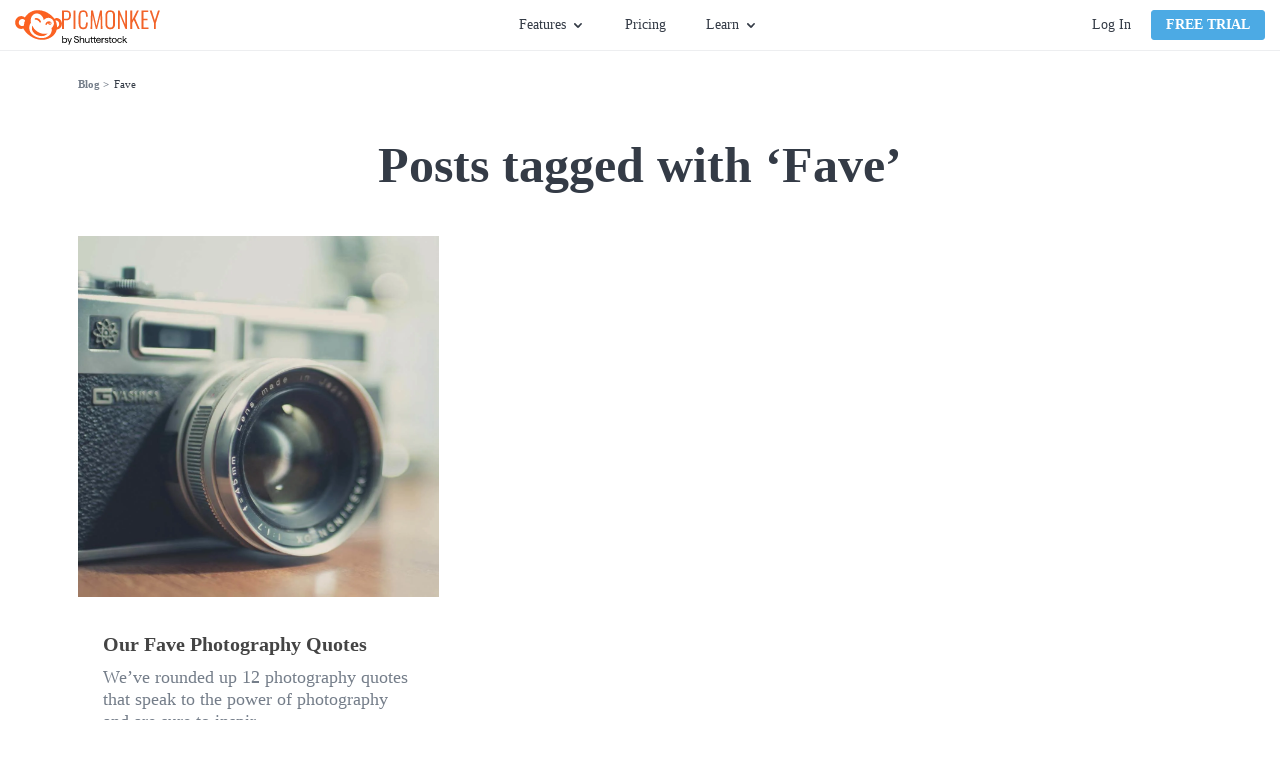

--- FILE ---
content_type: text/html; charset=utf-8
request_url: https://www.picmonkey.com/blog/tag/fave
body_size: 26665
content:
<!DOCTYPE html><html lang="en" prefix="og: http://ogp.me/ns# fb: http://ogp.me/ns/fb#"><head><meta charSet="utf-8"/><meta http-equiv="x-ua-compatible" content="ie=edge"/><meta name="viewport" content="width=device-width, initial-scale=1, shrink-to-fit=no"/><meta data-react-helmet="true" name="pm-env" content="production"/><meta data-react-helmet="true" property="fb:app_id" content="136479813131184"/><meta data-react-helmet="true" property="og:site_name" content="PicMonkey"/><meta data-react-helmet="true" property="og:type" content="object"/><meta data-react-helmet="true" property="og:title" content="Fave Archives | PicMonkey Blog"/><meta data-react-helmet="true" property="og:url" content="https://www.picmonkey.com/blog/tag/fave"/><meta data-react-helmet="true" property="og:locale" content="en-US"/><meta data-react-helmet="true" property="og:locale:alternate" content="es"/><meta data-react-helmet="true" name="twitter:card" content="summary_large_image"/><meta data-react-helmet="true" name="twitter:site" content="@PicMonkeyApp"/><meta data-react-helmet="true" name="twitter:creator" content="@PicMonkeyApp"/><meta data-react-helmet="true" name="twitter:domain" content="PicMonkey"/><meta data-react-helmet="true" name="twitter:title" content="Fave Archives | PicMonkey Blog"/><meta data-react-helmet="true" name="apple-itunes-app" content="app-id=1105556534"/><style data-href="https://cdn-fastly.picmonkey.com/component---src-fitzgerald-setup-pages-taxonomy-page-component-tsx.32532b4879653b33e98b.css" data-identity="gatsby-global-css">.button-module--button_core--42c4b{background-image:none;border:1px solid;border-radius:3px;box-shadow:none;cursor:pointer;display:inline-block;font-size:1.35rem;font-weight:700;line-height:18px;margin-bottom:0;min-width:8rem;text-align:center;text-decoration:none;text-transform:uppercase;touch-action:manipulation;-webkit-user-select:none;user-select:none;vertical-align:middle;white-space:nowrap}.button-module--button_large--5b7c8{border:2px solid;border-radius:6px;font-size:17px;height:48px;letter-spacing:.6px;padding:12px 26px;text-transform:none}.button-module--button_large_primary_xc--c6e34{background-color:#fb6222;border-color:#fb6222;color:#fff}.button-module--button_large_primary_xc--c6e34:hover{background-color:#eb5e27;border-color:#eb5e27}.button-module--button_large_primary_xc--c6e34:active{background-color:#dd5326;border-color:#dd5326}.button-module--button_large_primary_xc--c6e34.button-module--outlined--3f30a{background-color:#fff;color:#fb6222}.button-module--button_large_primary_xc--c6e34.button-module--outlined--3f30a:hover{background-color:#fff;color:#dd5326}.button-module--button_large_primary_xc--c6e34.button-module--outlined--3f30a:active{background-color:#edeef0;color:#dd5326}.button-module--button_glazier_xc--dfbd3{background-color:#4caae4;border-color:#4caae4;color:#fff}.button-module--button_glazier_xc--dfbd3:hover{background-color:#3694cd;border-color:#3694cd}.button-module--button_glazier_xc--dfbd3:active{background-color:#217eb6;border-color:#217eb6}.button-module--button_small_primary_glazier_xc--3eba7{padding:5px 14px}.button-module--button_large_secondary_xc--528b1{background-color:#f8f9f9;border:1px solid #d9dbdf;border-radius:3px;color:#343b46;font-size:16px;font-weight:400;padding:12px 26px;text-transform:none}.button-module--button_large_secondary_xc--528b1:hover{background-color:#edeef0;border-color:#d9dbdf}.button-module--button_large_secondary_xc--528b1:active{background-color:#e2e4e7;border-color:#d9dbdf}.button-module--button_create--cb44a{background-color:#fff;border-color:#67707c;color:#343b46;font-size:14px;font-weight:400;letter-spacing:normal;padding:5px;text-transform:none;vertical-align:top;width:108px}.button-module--button_create--cb44a:hover{background-color:#fff;border-color:#3694cd;color:#3694cd}.button-module--button_small_primary--f09b1{background:#fb6222;color:#fff;padding:5px 14px}.button-module--link_large_primary--c1f54{background:#fb6222;color:#fff;display:block;margin:0 10px 20px 0;padding:14px 0}.button-module--button_large_primary--2d623{background:#fb6222;color:#fff;height:40px;padding:9px 14px 11px}.button-module--blog_button_core--82da3{background-color:#fab117;background-image:none;border:0;border-color:#fab117;border-radius:6px;color:#fff;cursor:pointer;display:inline-block;font-size:1.7rem;font-weight:700;height:auto;letter-spacing:.6px;line-height:2rem;margin:0 10px 20px 0;max-width:100%;padding:14px 26px;position:relative;text-decoration:none;text-shadow:none;transition:all .3s ease-out;vertical-align:middle}.button-module--button_blog--66fd5{background-color:#fab117;border-color:#fab117;color:#fff}.button-module--button_blog_orange--5cbb8{background:#fb6222;border-color:#fff;color:#fff}.button-module--button_blog_orange_outlined--f3faa{background:transparent;border:2px solid #fb6222;color:#fb6222}.button-module--button_plans_page_switch_period--c8e5d{border:none;color:#4caae4;font-size:16px;font-weight:700;padding:6px 0;text-transform:none}.button-module--button_plans_page_switch_period--c8e5d:hover{text-decoration:underline}.styles-module--positioner--1b40c{position:absolute}.styles-module--container--d0849{min-width:160px;overflow:hidden;text-align:left}.styles-module--container--d0849.styles-module--narrow_container--ec02a{min-width:120px;width:120px}.styles-module--context_menu_container--0d3fa{min-width:0;overflow:visible}.styles-module--list--c0c45{background-color:#fff;border:1px solid #d9dbdf;box-shadow:2px 2px 5px rgba(0,0,0,.33);min-width:160px;transition-duration:.15s;transition-property:transform,opacity;transition-timing-function:ease}.styles-module--list--c0c45.styles-module--dropdown--50d01,.styles-module--list--c0c45.styles-module--dropdown_light--3dcf4{border-top:2px solid #4caae4;padding-bottom:0}.styles-module--list--c0c45.styles-module--dropdown_light--3dcf4{border-width:1px}.styles-module--list--c0c45.styles-module--context_menu--b97ae{border:1px solid #b9bdc4;box-shadow:0 2px 4px 0 rgba(0,0,0,.3);min-width:0;padding:0}.styles-module--list--c0c45.styles-module--slide_right--643b9{background:#343b46;border:0;bottom:0;height:100%;left:0;padding:20px 20px 15px;position:absolute;right:0;width:0}.styles-module--list--c0c45.styles-module--slideup--7e7c7{border-bottom:2px solid #4caae4;min-width:120px;padding:0;position:absolute}.styles-module--open--9035b .styles-module--list--c0c45{opacity:1;transform:translate(0)}.styles-module--open--9035b .styles-module--list--c0c45.styles-module--slide_right--643b9{height:100%;width:255px}.styles-module--open--9035b .styles-module--list--c0c45.styles-module--slideup--7e7c7{height:auto;width:100%}.styles-module--open--9035b.styles-module--anchored_top--3ccf1 .styles-module--list--c0c45{border-top:1px solid #d9dbdf}.styles-module--open--9035b.styles-module--anchored_top--3ccf1 .styles-module--list--c0c45.styles-module--dropdown--50d01{border-bottom:2px solid #4caae4}.styles-module--open--9035b.styles-module--anchored_top--3ccf1 .styles-module--list--c0c45.styles-module--dropdown_light--3dcf4{border-bottom:1px solid #4caae4}.styles-module--closed--9a6a8 .styles-module--list--c0c45{opacity:0}.styles-module--closed--9a6a8.styles-module--anchored_bottom--1163e .styles-module--list--c0c45:not(.styles-module--slideup--7e7c7){transform:translateY(-110%)}.styles-module--closed--9a6a8.styles-module--anchored_top--3ccf1 .styles-module--list--c0c45{transform:translateY(110%)}.styles-module--list_title--4af77{background-color:#fff;height:26px;justify-content:space-between;line-height:20px;line-height:26px;padding-left:10px;padding-right:10px;padding-top:0}.styles-module--list_item--bc32b,.styles-module--list_title--4af77{align-items:center;display:flex;font-family:Lato,"sans-serif";font-size:14px;font-style:normal;font-weight:400;white-space:nowrap}.styles-module--list_item--bc32b{fill:#343b46;color:#343b46;cursor:pointer;height:36px;line-height:20px;padding:10px 15px}.styles-module--list_item--bc32b:last-of-type{height:41px;padding-bottom:15px}.styles-module--list_item--bc32b.styles-module--zoom_percent--6c13b{font-family:Lato,"sans-serif";font-size:14px;font-style:normal;font-weight:400;line-height:20px;padding:10px 27px 10px 25px}.styles-module--list_item--bc32b svg{height:30px;margin-left:0;margin-right:10px;vertical-align:middle;width:30px}.styles-module--list_item--bc32b span{margin-left:10px;vertical-align:middle}.styles-module--list_item--bc32b.styles-module--active--37a52,.styles-module--list_item--bc32b.styles-module--active--37a52:active,.styles-module--list_item--bc32b.styles-module--active--37a52:hover{background-color:#eff9ff}.styles-module--list_item--bc32b.styles-module--hover--ec4c8:hover{background-color:#edeef0}.styles-module--list_item--bc32b:active{background-color:#e2e4e7}.styles-module--list_item--bc32b.styles-module--highlight--c5159{color:#fb6222;font-weight:700}.styles-module--list_item--bc32b.styles-module--disabled--fcea2:active,.styles-module--list_item--bc32b.styles-module--disabled--fcea2:hover{background-color:#fff}.styles-module--list_item--bc32b.styles-module--disabled--fcea2{fill:#b9bdc4;background-color:transparent;border-color:transparent;color:#b9bdc4;cursor:default}.styles-module--list_item--bc32b.styles-module--disabled--fcea2.styles-module--hover--ec4c8:hover,.styles-module--list_item--bc32b.styles-module--disabled--fcea2:active{fill:#b9bdc4;background-color:#edeef0;border-color:#edeef0;color:#b9bdc4}.styles-module--menu_separator--24586{background:#e2e4e7;height:1px}.styles-module--bottom--59624{bottom:0;position:absolute;width:100%}.styles-module--nested_menu_header--1b3cf{align-items:center;background-color:#f8f9f9;border-bottom:1px solid #e2e4e7;display:flex;font-family:Lato,"sans-serif";font-size:12px;font-style:normal;font-weight:700;height:36px;line-height:16px;text-transform:uppercase}.styles-module--nested_menu_header--1b3cf .styles-module--go_back_icon--c2c30{fill:#474f5b;cursor:pointer;height:30px;width:30px}.styles-module--nested_menu_header--1b3cf span{color:#67707c}.anchor_positioner-module--positioner--d96dd{position:absolute}.backdrop-module--backdrop--09a50{bottom:0;left:0;position:fixed;right:0;top:0}.backdrop-module--backdrop--09a50.backdrop-module--editor_modal_backdrop--a0f5e{align-items:center;display:flex}.backdrop-module--backdrop--09a50.backdrop-module--layer_modal--c6c71{overflow:auto;transition:opacity .25s ease;z-index:10000}.backdrop-module--backdrop--09a50.backdrop-module--layer_modal--c6c71.backdrop-module--above_editor_modal--915ba{z-index:620}.backdrop-module--backdrop--09a50.backdrop-module--layer_modal--c6c71.backdrop-module--visible--43f3b{opacity:1}.backdrop-module--backdrop--09a50.backdrop-module--layer_modal--c6c71.backdrop-module--hidden--6ac21{opacity:0}.backdrop-module--backdrop--09a50.backdrop-module--layer_dropdown--91bf1{z-index:500}.backdrop-module--backdrop--09a50.backdrop-module--layer_popover--0b731{z-index:400}.backdrop-module--backdrop--09a50.backdrop-module--layer_eyedropper--03c30{z-index:700}.backdrop-module--backdrop--09a50.backdrop-module--layer_coachmark--d822d{z-index:8900}.backdrop-module--backdrop--09a50.backdrop-module--color_transparent--615e0{background:transparent}.backdrop-module--backdrop--09a50.backdrop-module--color_translucent--3b924{background:hsla(180,8%,97%,.95)}.backdrop-module--backdrop--09a50.backdrop-module--disabled--238af{position:static}.backdrop-module--backdrop--09a50.backdrop-module--use_portal--d4003{z-index:500}.backdrop-module--click_away--9907e{bottom:0;left:0;position:fixed;right:0;top:0}.backdrop-module--click_away--9907e.backdrop-module--disabled--238af{position:static}.backdrop-module--click_away--9907e.backdrop-module--above_editor_modal--915ba{z-index:620}body.mobile .backdrop-module--backdrop--09a50.backdrop-module--color_translucent--3b924{background:rgba(52,59,70,.95)}.nav_menu-module--menu_button--b1ef2{display:flex;font-family:Lato,"sans-serif";font-size:14px;font-style:normal;font-weight:400;height:30px;line-height:20px;line-height:30px}.nav_menu-module--menu_button--b1ef2.nav_menu-module--open--65fc8,.nav_menu-module--menu_button--b1ef2:hover{fill:#3694cd;color:#3694cd;cursor:pointer}.nav_menu-module--menu_button--b1ef2.nav_menu-module--open--65fc8 .nav_menu-module--caret--4e8dc,.nav_menu-module--menu_button--b1ef2:hover .nav_menu-module--caret--4e8dc{fill:#3694cd}.nav_menu-module--menu_button--b1ef2.nav_menu-module--open--65fc8 .nav_menu-module--caret--4e8dc{transform:rotate(180deg)}.nav_menu-module--caret--4e8dc{fill:#343b46;margin:11px 0 0 5px;transition:transform 325ms ease}.nav_menu-module--menu_item--4c32e{width:180px}.nav_menu-module--menu_list_hidden--cc61e{display:none}.account-module--account--3468f{display:flex;position:relative}.account-module--dropdown_large--e90d6{align-items:center;display:flex;justify-content:center;position:relative}.account-module--username--841fb{cursor:pointer;font-size:14px;font-style:normal;font-weight:400;margin-left:20px;margin-right:5px;max-width:140px;overflow:hidden;text-overflow:ellipsis;white-space:nowrap}.account-module--caret--6c390{margin-top:1px;transition:transform 325ms ease}.account-module--dropdown_open--074b1 .account-module--caret--6c390{transform:rotate(-180deg)}.account-module--bar_separator--8542b{background-color:#d9dbdf;margin:0 20px;width:1px}.account-module--login_link--c7c7a{color:#343b46;cursor:pointer;font-size:14px;font-style:normal;font-weight:400;margin:0 20px 0 0;text-decoration:none;transition:all .1s ease-in;white-space:nowrap}.account-module--login_link--c7c7a:hover{color:#4caae4}.google_one_tap_login-module--one_tap_login_container--5f786{height:0;position:fixed;right:400px;top:50px;width:0;z-index:9999}.google_one_tap_login-module--one_tap_login_container--5f786.google_one_tap_login-module--with_banner--0f010{top:90px}.avatar-module--avatar--bb43e{border:1px solid #b9bdc4;border-radius:50%;display:block;height:25px;margin-right:0;width:25px}.avatar-module--avatar--bb43e.avatar-module--avatar_variant_large--b39d3{height:50px;width:50px}.avatar-module--avatar_empty--530d3{align-items:center;border:1px solid #343b46;border-radius:50%;color:#343b46;cursor:pointer;display:flex;font-size:1.4rem;height:25px;justify-content:center;text-decoration:none;width:25px}.avatar-module--avatar_empty--530d3.avatar-module--avatar_variant_large--b39d3{border:3px solid #67707c;color:#67707c;font-size:3rem;height:50px;width:50px}.overlay_nav-module--overlay_container--8a357{background:rgba(52,59,70,.6);height:100vh;left:0;overflow:hidden;position:fixed;top:0;transform-origin:top right;transition-duration:.15s;transition-property:transform,opacity;transition-timing-function:ease;width:100vw;will-change:transform,opacity;z-index:7000}.overlay_nav-module--overlay_container--8a357.overlay_nav-module--overlay_container_closed--a80bd{opacity:0;pointer-events:none;transform:scale(.5) translateX(100%)}.overlay_nav-module--overlay_container--8a357.overlay_nav-module--overlay_container_open--9198a{opacity:1;pointer-events:auto;transform:none}.overlay_nav-module--overlay_container--8a357 .overlay_nav-module--overlay_contents_container--d746f{background:#f8f9f9;height:100%;overflow-y:auto;position:absolute;right:0;top:0;width:300px}.overlay_nav-module--overlay_contents--8d69f{margin:40px 20px 20px}.overlay_nav-module--close_icon--c1275{stroke:#343b46!important;position:absolute;right:20px;top:15px}.overlay_nav-module--divider--5db1d{background-color:#d9dbdf;border:0;height:1px;margin-bottom:20px;margin-top:20px}.overlay_nav-module--section--95083{margin-bottom:20px;margin-top:20px}a.overlay_nav-module--trial_button--e2ab7{border:none;display:block;font-family:Lato,"sans-serif";font-size:16px;font-style:normal;font-weight:700;line-height:22px;margin-bottom:20px;text-align:center;text-transform:none}.overlay_nav-module--avatar--1a33c{border-radius:50%;color:inherit;overflow:hidden;text-decoration:none}.overlay_nav-module--avatar--1a33c .overlay_nav-module--profile_image--9f008{border:1px solid #b9bdc4;border-radius:50%;display:block}.overlay_nav-module--overlay_link--5ec2e{text-decoration:none}.overlay_nav-module--overlay_link_container--565dc{align-items:center;display:flex;margin:5px 0 5px 20px}.overlay_nav-module--overlay_link_link--3153a{color:#343b46;font-family:Lato,"sans-serif";font-size:16px;font-style:normal;font-weight:400;height:30px;line-height:22px;line-height:30px;text-decoration:none}.overlay_nav-module--overlay_link_link--3153a.overlay_nav-module--active--776d0{color:#4caae4}.overlay_nav-module--overlay_expand_control--5750a{align-items:center;display:flex;margin-left:0}.overlay_nav-module--overlay_caret--716ec{fill:#343b46;margin-right:5px;transition:transform .25s ease}.overlay_nav-module--overlay_caret--716ec.overlay_nav-module--overlay_caret_collapsed--17ff2{transform:rotate(-90deg)}.overlay_nav-module--overlay_caret--716ec.overlay_nav-module--overlay_caret_expanded--dd694{transform:rotate(0)}.overlay_nav-module--overlay_link_icon--9b864{border-radius:4px;box-shadow:1px 1px 1px #edeef0;height:40px;margin-right:10px;overflow:hidden;width:40px}.overlay_nav-module--overlay_link_icon--9b864 svg{height:40px;width:40px}.overlay_nav-module--overlay_sublinks--1e68f{padding-left:20px;transition:all .25s ease}.overlay_nav-module--overlay_sublinks--1e68f.overlay_nav-module--overlay_sublinks_collapsed--a0dfa{display:none;height:0;opacity:0}.overlay_nav-module--overlay_sublinks--1e68f.overlay_nav-module--overlay_sublinks_expanded--e53ac{opacity:1}.overlay_nav-module--overlay_sublinks--1e68f hr{border-color:#d9dbdf;margin:0 0 0 10px}.overlay_nav-module--overlay_account--7377a{display:flex}.overlay_nav-module--overlay_avatar--0466b{margin:0 10px 0 15px}.overlay_nav-module--overlay_greeting--47095{color:#343b46;padding-top:15px;word-break:break-word}.banner-module--banner--003aa,.overlay_nav-module--overlay_greeting--47095{font-family:Lato,"sans-serif";font-size:16px;font-style:normal;font-weight:400;line-height:22px}.banner-module--banner--003aa{align-items:center;background:#4caae4;color:#fff;display:flex;flex-shrink:0;height:40px;justify-content:center}.banner-module--banner--003aa.banner-module--small--12c30{font-family:Lato,"sans-serif";font-size:14px;font-style:normal;font-weight:400;line-height:20px}.banner-module--banner--003aa.banner-module--error--5f0c0{background:#e74c3c}.banner-module--banner--003aa.banner-module--popover--edfb9{left:0;position:absolute;right:0;top:0;transform:translateY(-100%);transition:transform .25s ease-out;z-index:101}.banner-module--banner--003aa.banner-module--popover--edfb9.banner-module--show--5c1a9{transform:translateY(0)}.banner-module--banner--003aa .banner-module--error_icon--32c75 path,.banner-module--banner--003aa .banner-module--info_icon--bb1be path:nth-of-type(2){fill:#fff}.banner-module--banner--003aa .banner-module--info_icon--bb1be path:nth-of-type(3){fill:#4caae4}.banner-module--banner--003aa .banner-module--text--2f509{margin-right:12px}.banner-module--banner--003aa .banner-module--text--2f509 a{color:#fff}.banner-module--banner--003aa .banner-module--close--32846{fill:#fff;cursor:pointer;position:absolute;right:15px}.banner-module--link--331a6{cursor:pointer;font-weight:700;margin-left:5px;text-decoration:underline}body.mobile .banner-module--banner--003aa{height:80px}body.mobile .banner-module--banner--003aa .banner-module--info_icon--bb1be{flex:1 1}body.mobile .banner-module--banner--003aa .banner-module--text--2f509{flex:5 1;font-size:14px;line-height:1.25;text-align:center}body.mobile .banner-module--banner--003aa .banner-module--close--32846{flex:1 1;position:static;right:auto}body.desktop .banner-module--banner--003aa.banner-module--small--12c30 .banner-module--info_icon--bb1be{height:30px;margin:0 10px 0 0;width:30px}body.desktop .banner-module--banner--003aa.banner-module--small--12c30 .banner-module--close--32846{height:26px;right:7px;width:26px}.styles-module--navigation_placeholder--56469{background:#fff;border-bottom:1px solid #edeef0;height:51px}.styles-module--navigation_placeholder--56469.styles-module--maintenance_banner_offset--f0bb5{margin-top:40px}.styles-module--navigation_container--fda07{background:#fff;height:51px;position:relative}.styles-module--navigation_container--fda07.styles-module--navigation_container_inline--a37d4{border-bottom:1px solid #edeef0}.styles-module--navigation_container--fda07.styles-module--navigation_container_sticky--8d946{position:fixed;top:0;width:100%;z-index:200}.styles-module--navigation_container--fda07.styles-module--maintenance_banner_offset--f0bb5{top:40px}.styles-module--navigation--f0c5d{background:#fff;border-bottom:1px solid #edeef0;display:flex;flex-direction:row;height:51px;justify-content:space-between;left:0;padding:0 15px;position:absolute;right:0;top:0;z-index:7000}.styles-module--nav_left--fd4d0{align-items:center;display:flex;flex-grow:1;flex-shrink:1;justify-content:flex-start}@media(min-width:576px){.styles-module--nav_left--fd4d0{min-width:33%;padding-right:10px}}@media(min-width:768px){.styles-module--nav_left--fd4d0{padding-right:20px}}.styles-module--logo--9a1e8{align-items:center;column-gap:5px;display:flex;margin-right:5px}@media(min-width:576px){.styles-module--logo--9a1e8{margin-right:5px}}@media(min-width:820px){.styles-module--logo--9a1e8{margin-right:25px}}.styles-module--picmonkey_logo--ef998{fill:#fb6222;display:block}.styles-module--picmonkey_text--a64ca{fill:#fb6222;display:block;margin-top:5px}@media(min-width:576px){.styles-module--picmonkey_text--a64ca{display:none}}@media(min-width:820px){.styles-module--picmonkey_text--a64ca{display:block}}.styles-module--create_button--bfb2c{display:none}@media(min-width:576px){.styles-module--create_button--bfb2c{display:block}}.styles-module--nav_center--d4992{display:none;flex-grow:0;flex-shrink:0}@media(min-width:576px){.styles-module--nav_center--d4992{display:block}}.styles-module--nav_center--d4992 ul{align-items:center;display:flex;flex:1 1;height:100%;justify-content:center;list-style:none}.styles-module--nav_center--d4992 li{display:flex;font-size:inherit;line-height:inherit}.styles-module--nav_center--d4992 ul{margin:0;padding:0}.styles-module--nav_center--d4992 li{margin:0 15px;padding:0}@media(min-width:992px){.styles-module--nav_center--d4992 li{margin:0 20px}}.styles-module--nav_center--d4992 a{color:#343b46;cursor:pointer;font-size:14px;font-style:normal;font-weight:400;text-decoration:none;transition:all .2s ease-in-out}.styles-module--nav_center--d4992 a:hover{color:#4caae4}.styles-module--nav_center--d4992 li:last-of-type a{margin-right:0}.styles-module--nav_right--573bf{align-items:center;background:#fff;color:#343b46;display:none;flex-grow:1;flex-shrink:1;justify-content:flex-end;padding-left:20px}@media(min-width:768px){.styles-module--nav_right--573bf{min-width:33%}}@media(min-width:576px){.styles-module--nav_right--573bf{display:flex}}.styles-module--nav_hamburger--5ce6c{align-items:center;display:flex;flex-grow:0;flex-shrink:0;justify-content:flex-end;padding-right:10px}@media(min-width:576px){.styles-module--nav_hamburger--5ce6c{display:none}}.styles-module--nav_hamburger--5ce6c .styles-module--hamburger_icon--deb3c{fill:#343b46;display:block;height:24px;width:24px}.styles-module--banner_container--6d65a{width:100%}.styles-module--banner_container--6d65a.styles-module--sticky_banner_container--150bd{position:fixed;top:0;z-index:200}body.mobile .styles-module--navigation_placeholder--56469.styles-module--maintenance_banner_offset--f0bb5{margin-top:80px}body.mobile .styles-module--navigation_container--fda07.styles-module--maintenance_banner_offset--f0bb5{top:80px}.styles-module--footer--9953f{background:#2e343e;padding:60px 0}.styles-module--footer_content--6c2fe{line-height:22px;margin:0 auto;position:relative}@media(min-width:0px){.styles-module--footer_content--6c2fe{width:90%}}@media(min-width:576px){.styles-module--footer_content--6c2fe{width:532px}}@media(min-width:768px){.styles-module--footer_content--6c2fe{width:748px}}@media(min-width:992px){.styles-module--footer_content--6c2fe{width:964px}}@media(min-width:1200px){.styles-module--footer_content--6c2fe{width:1180px}}@media(min-width:992px){.styles-module--footer_content--6c2fe{display:flex;flex-direction:row-reverse;justify-content:space-between}}@media(min-width:768px){.styles-module--nav_blocks_container--68bd4{margin:0 -20px}}@media(min-width:1200px){.styles-module--nav_blocks_container--68bd4{margin:0 -40px}}.styles-module--navigation--1f36c{display:block;margin-right:0;margin-top:40px;text-align:center;width:100%}.styles-module--navigation--1f36c.styles-module--hide_on_xs--e7058{display:none}@media(min-width:576px){.styles-module--navigation--1f36c.styles-module--hide_on_xs--e7058{display:block}}@media(min-width:768px){.styles-module--navigation--1f36c{display:inline-block;margin:0 20px;text-align:left;vertical-align:top;width:auto}.styles-module--navigation--1f36c.styles-module--hide_on_xs--e7058{display:inline-block}}@media(min-width:1200px){.styles-module--navigation--1f36c{margin:0 40px}}.styles-module--nav_list--2e5d1{list-style:none;margin:0;padding:0}.styles-module--nav_list--2e5d1 .styles-module--headline--62fdb{color:#c2c6cc;font-size:16px;font-weight:700;padding-bottom:15px;text-transform:uppercase}.styles-module--navigation_item--768e2{color:#c2c6cc;font-size:16px;margin-bottom:0;padding-bottom:18px}.styles-module--navigation_item--768e2 .styles-module--link--de4a5{color:#c2c6cc;text-decoration:none}.styles-module--navigation_item--768e2 .styles-module--link--de4a5:hover{color:#4caae4}.styles-module--social_navigation--2779f{margin:0 auto;text-align:center;width:280px}@media(min-width:576px){.styles-module--social_navigation--2779f{width:532px}}@media(min-width:992px){.styles-module--social_navigation--2779f{margin:0 -20px;text-align:right;width:280px}}.styles-module--icon_wrapper--fd0a4{align-items:center;border:2px solid #c2c6cc;border-radius:50%;display:inline-flex;height:48px;justify-content:center;margin:0 20px 42px;vertical-align:top;width:48px}.styles-module--icon_wrapper--fd0a4:hover{background-color:#4caae4;border-color:#4caae4}.styles-module--icon_wrapper--fd0a4:hover svg{fill:#fff}.styles-module--icon_wrapper--fd0a4 svg{fill:#c2c6cc;display:block;height:26px;overflow:hidden}.styles-module--icon_wrapper--fd0a4 .styles-module--small_icon--c9cfd{height:20px}.styles-module--horizontal_navigation--5e177{color:#67707c;font-size:16px;letter-spacing:.5px;padding:40px 0 30px;text-align:center}.styles-module--button_blue--b9497,.styles-module--button_primary--c07f2,.styles-module--button_secondary--d1969,.styles-module--button_white--59a7c,.styles-module--button_yellow--45c1d{border:2px solid #fb6222;border-radius:6px;cursor:pointer;display:inline-block;font-size:17px;font-weight:700;padding:7px 40px;text-align:center;text-decoration:none;transition:all .3s ease-in-out}.styles-module--button_create--d294f,.styles-module--button_link_primary_large--6b148,.styles-module--button_primary_small--fa5a8{background-image:none;border:1px solid;border-radius:3px;box-shadow:none;cursor:pointer;display:inline-block;font-size:1.35rem;font-weight:700;line-height:18px;margin-bottom:0;min-width:8rem;text-align:center;text-decoration:none;text-transform:uppercase;touch-action:manipulation;-webkit-user-select:none;user-select:none;vertical-align:middle;white-space:nowrap}.styles-module--button_primary--c07f2{background:#fb6222;color:#fff}.styles-module--button_primary--c07f2:hover{background:#dd5326;border-color:#dd5326}.styles-module--button_primary_small--fa5a8{background:#fb6222;border-radius:4px;color:#fff;padding:5px 14px}.styles-module--button_primary_small--fa5a8:hover{background:#eb5e27;color:#fff}.styles-module--button_secondary--d1969{background:#fff;color:#fb6222}.styles-module--button_secondary--d1969:hover{border-color:#dd5326;color:#dd5326}.styles-module--button_yellow--45c1d{background:#fab117;border-color:#fab117;color:#fff}.styles-module--button_yellow--45c1d:hover{background:#ea9e18;border-color:#ea9e18;color:#fff}.styles-module--button_blue--b9497{background:#4caae4;border-color:#4caae4;color:#fff}.styles-module--button_blue--b9497:hover{background:#3694cd;border-color:#3694cd;color:#fff}.styles-module--button_blue--b9497:active{background-color:#217eb6;border-color:#217eb6;color:#fff}.styles-module--button_white--59a7c,.styles-module--button_white--59a7c:hover{background:transparent;border-color:#fff;color:#fff}.styles-module--button_create--d294f{background:#fff;border-color:#67707c;color:#343b46;font-size:14px;font-weight:400;padding:5px;text-transform:inherit;vertical-align:top;width:130px}.styles-module--button_create--d294f:hover{background:#fff;border-color:#3694cd;color:#3694cd}.styles-module--button_link_primary_large--6b148{background:#fb6222;color:#fff;display:block;margin:0 10px 20px 0;padding:14px 0}.styles-module--disabled--25e56{cursor:not-allowed;opacity:.3;pointer-events:none}.styles-module--checkbox_wrapper--aab07{border:1px solid #b2b2b2;border-radius:2px;cursor:pointer;display:inline-block;float:left;height:20px;margin-right:7px;position:relative;text-align:left;width:20px}.styles-module--checkbox_wrapper--aab07 .styles-module--checkbox--39927{display:none}.styles-module--checkbox_wrapper--aab07.styles-module--checked--a1eec:before{background:url("data:image/svg+xml;charset=utf8,%3Csvg xmlns='http://www.w3.org/2000/svg' viewBox='0 0 20 20'%3E%3Cpath fill='%2343b2cf' d='M7.8 15.8l-5.6-5.6 1.6-1.6 4 4 8.4-8.4 1.6 1.6'/%3E%3C/svg%3E") no-repeat;background-size:contain;content:"";display:block;height:20px;width:20px}.styles-module--link--465b7{cursor:pointer;font-weight:700;text-decoration:none;transition:all .3s ease-in-out}.styles-module--link--465b7.styles-module--orange--9650b{color:#fb6222}.styles-module--link--465b7.styles-module--orange--9650b.styles-module--landing_page--11436:hover:after,.styles-module--link--465b7.styles-module--orange--9650b:hover{color:#dd5326}.styles-module--link--465b7.styles-module--black--91956{color:#343b46}.styles-module--link--465b7.styles-module--black--91956.styles-module--landing_page--11436:hover:after,.styles-module--link--465b7.styles-module--black--91956:hover{color:#59626e}.styles-module--link--465b7.styles-module--white--63340,.styles-module--link--465b7.styles-module--white--63340.styles-module--landing_page--11436:hover:after,.styles-module--link--465b7.styles-module--white--63340:hover{color:#fff}.styles-module--link--465b7:hover{text-decoration:underline}.styles-module--link--465b7.styles-module--landing_page--11436{font-size:13px;letter-spacing:1.56px;line-height:1.85;position:relative;text-decoration:none;text-transform:uppercase}.styles-module--link--465b7.styles-module--landing_page--11436:after{border-style:solid;border-width:0 0 2px;bottom:-3px;content:"";left:0;position:absolute;width:100%}.cookie_consent-module--cookie_consent--566da{background:rgba(68,68,68,.9);bottom:0;display:flex;flex-direction:column;justify-content:center;left:0;overflow:scroll;position:fixed;right:0;text-align:center;top:0;z-index:10000}@media only screen and (max-width:576px)and (orientation:landscape){.cookie_consent-module--cookie_consent--566da{display:block;overflow:scroll}}.cookie_consent-module--dialog--66ba6{background:#fff;border-radius:6px;color:#343b46;margin:0 auto;max-width:365px;padding:40px 30px 30px;position:relative;width:100%}.cookie_consent-module--title--f27bf{color:#575c67;font-size:24px;font-weight:700;line-height:29px}.cookie_consent-module--content--09541{color:#595959;font-size:16px;line-height:1.4;padding:15px 0 0;text-align:center}.cookie_consent-module--consent--82279{font-size:16px;padding-top:22px;text-align:left}.cookie_consent-module--label--47b8d{bottom:5px;font-size:16px;line-height:25px;margin-left:28px;margin-top:3px;position:relative}.cookie_consent-module--submit--01640{margin-top:30px}.cookie_consent-module--submit--01640 a{font-size:16px;min-width:140px;padding:3px 0}@media(min-width:768px){.cookie_consent-module--label--47b8d{margin-top:5px}}.styles-module--rich_text--716d8 ol,.styles-module--rich_text--716d8 ul{line-height:160%;margin:0 0 10px;padding:0 0 0 20px}.styles-module--rich_text--716d8 ol li,.styles-module--rich_text--716d8 ul li{font-size:20px;line-height:160%;margin:10px 0 20px}.styles-module--rich_text--716d8 h2{margin-bottom:5px}.styles-module--blockquote--1f23a{background-color:#f8f9f9;border:1px solid #ccc;border-radius:6px;box-shadow:1px 1px 1px #ccc;font-style:italic;margin:0 0 20px;padding:15px 20px 10px}.styles-module--blockquote--1f23a .styles-module--rich_text--83d62 h1,.styles-module--blockquote--1f23a .styles-module--rich_text--83d62 h2,.styles-module--blockquote--1f23a .styles-module--rich_text--83d62 h3{font-style:normal;margin:0}.styles-module--blockquote--1f23a .styles-module--rich_text--83d62 p{font-size:17.5px;font-style:italic;font-weight:400;letter-spacing:0;line-height:28px;margin:0;white-space:pre-wrap}.styles-module--blockquote--1f23a .styles-module--rich_text--83d62 ol li,.styles-module--blockquote--1f23a .styles-module--rich_text--83d62 ul li{font-size:17.5px;font-style:italic;line-height:28px}.styles-module--column--f73d0{padding:0 10px;width:100%}@media(min-width:0px){.styles-module--col_xs_1--744a8{flex:0 0 8.3333333333%;max-width:8.3333333333%}.styles-module--col_xs_2--f5aaa{flex:0 0 16.6666666667%;max-width:16.6666666667%}.styles-module--col_xs_3--6d830{flex:0 0 25%;max-width:25%}.styles-module--col_xs_4--72d1c{flex:0 0 33.3333333333%;max-width:33.3333333333%}.styles-module--col_xs_5--472a5{flex:0 0 41.6666666667%;max-width:41.6666666667%}.styles-module--col_xs_6--804f3{flex:0 0 50%;max-width:50%}.styles-module--col_xs_7--28d29{flex:0 0 58.3333333333%;max-width:58.3333333333%}.styles-module--col_xs_8--ecfb9{flex:0 0 66.6666666667%;max-width:66.6666666667%}.styles-module--col_xs_9--887cb{flex:0 0 75%;max-width:75%}.styles-module--col_xs_10--ca813{flex:0 0 83.3333333333%;max-width:83.3333333333%}.styles-module--col_xs_11--945a2{flex:0 0 91.6666666667%;max-width:91.6666666667%}.styles-module--col_xs_12--b4d81{flex:0 0 100%;max-width:100%}}@media(min-width:576px){.styles-module--col_sm_1--b233b{flex:0 0 8.3333333333%;max-width:8.3333333333%}.styles-module--col_sm_2--4118e{flex:0 0 16.6666666667%;max-width:16.6666666667%}.styles-module--col_sm_3--52332{flex:0 0 25%;max-width:25%}.styles-module--col_sm_4--ae067{flex:0 0 33.3333333333%;max-width:33.3333333333%}.styles-module--col_sm_5--96e09{flex:0 0 41.6666666667%;max-width:41.6666666667%}.styles-module--col_sm_6--cb46f{flex:0 0 50%;max-width:50%}.styles-module--col_sm_7--de3c3{flex:0 0 58.3333333333%;max-width:58.3333333333%}.styles-module--col_sm_8--e0b84{flex:0 0 66.6666666667%;max-width:66.6666666667%}.styles-module--col_sm_9--289e8{flex:0 0 75%;max-width:75%}.styles-module--col_sm_10--88111{flex:0 0 83.3333333333%;max-width:83.3333333333%}.styles-module--col_sm_11--302bf{flex:0 0 91.6666666667%;max-width:91.6666666667%}.styles-module--col_sm_12--b3faa{flex:0 0 100%;max-width:100%}}@media(min-width:768px){.styles-module--col_md_1--31095{flex:0 0 8.3333333333%;max-width:8.3333333333%}.styles-module--col_md_2--e2833{flex:0 0 16.6666666667%;max-width:16.6666666667%}.styles-module--col_md_3--c93f5{flex:0 0 25%;max-width:25%}.styles-module--col_md_4--e0d1b{flex:0 0 33.3333333333%;max-width:33.3333333333%}.styles-module--col_md_5--c7cd7{flex:0 0 41.6666666667%;max-width:41.6666666667%}.styles-module--col_md_6--0f6f9{flex:0 0 50%;max-width:50%}.styles-module--col_md_7--77a04{flex:0 0 58.3333333333%;max-width:58.3333333333%}.styles-module--col_md_8--3d51c{flex:0 0 66.6666666667%;max-width:66.6666666667%}.styles-module--col_md_9--28c41{flex:0 0 75%;max-width:75%}.styles-module--col_md_10--b2529{flex:0 0 83.3333333333%;max-width:83.3333333333%}.styles-module--col_md_11--9895a{flex:0 0 91.6666666667%;max-width:91.6666666667%}.styles-module--col_md_12--d8fc0{flex:0 0 100%;max-width:100%}}@media(min-width:992px){.styles-module--col_lg_1--65127{flex:0 0 8.3333333333%;max-width:8.3333333333%}.styles-module--col_lg_2--16b51{flex:0 0 16.6666666667%;max-width:16.6666666667%}.styles-module--col_lg_3--83909{flex:0 0 25%;max-width:25%}.styles-module--col_lg_4--40577{flex:0 0 33.3333333333%;max-width:33.3333333333%}.styles-module--col_lg_5--47701{flex:0 0 41.6666666667%;max-width:41.6666666667%}.styles-module--col_lg_6--1765f{flex:0 0 50%;max-width:50%}.styles-module--col_lg_7--67e7b{flex:0 0 58.3333333333%;max-width:58.3333333333%}.styles-module--col_lg_8--153f4{flex:0 0 66.6666666667%;max-width:66.6666666667%}.styles-module--col_lg_9--4f732{flex:0 0 75%;max-width:75%}.styles-module--col_lg_10--0ab43{flex:0 0 83.3333333333%;max-width:83.3333333333%}.styles-module--col_lg_11--6ee3e{flex:0 0 91.6666666667%;max-width:91.6666666667%}.styles-module--col_lg_12--25415{flex:0 0 100%;max-width:100%}}@media(min-width:1200px){.styles-module--col_xl_1--afc08{flex:0 0 8.3333333333%;max-width:8.3333333333%}.styles-module--col_xl_2--e8720{flex:0 0 16.6666666667%;max-width:16.6666666667%}.styles-module--col_xl_3--6f1bc{flex:0 0 25%;max-width:25%}.styles-module--col_xl_4--4dbfd{flex:0 0 33.3333333333%;max-width:33.3333333333%}.styles-module--col_xl_5--d1bc7{flex:0 0 41.6666666667%;max-width:41.6666666667%}.styles-module--col_xl_6--84e6a{flex:0 0 50%;max-width:50%}.styles-module--col_xl_7--e160e{flex:0 0 58.3333333333%;max-width:58.3333333333%}.styles-module--col_xl_8--ff833{flex:0 0 66.6666666667%;max-width:66.6666666667%}.styles-module--col_xl_9--d2f24{flex:0 0 75%;max-width:75%}.styles-module--col_xl_10--6d117{flex:0 0 83.3333333333%;max-width:83.3333333333%}.styles-module--col_xl_11--46905{flex:0 0 91.6666666667%;max-width:91.6666666667%}.styles-module--col_xl_12--02642{flex:0 0 100%;max-width:100%}}.styles-module--container--89680{margin-left:auto;margin-right:auto;max-width:750px;padding-left:23px;padding-right:23px;width:100%}@media(min-width:576px){.styles-module--container--89680{max-width:940px}}@media(min-width:768px){.styles-module--container--89680{max-width:1170px}}.styles-module--row--8e0ea{display:flex;flex-wrap:wrap;margin-left:-10px;margin-right:-10px}.styles-module--background_color--f5350,.styles-module--mobile_only_background_color--9805a{background-color:var(--block-background-color)}@media(min-width:768px){.styles-module--mobile_only_background_color--9805a{background-color:unset}.styles-module--block--a81e3{background-image:var(--block-background-image)}}.styles-module--block_bg--a69cb{background-position:50% 0;background-repeat:no-repeat;background-size:cover}.styles-module--block_bg_wrapper--0863c{width:100%}.styles-module--padding_medium--b668e,.styles-module--padding_small--85514,.styles-module--padding_xsmall--b47e2{padding-bottom:40px;padding-top:40px}@media(min-width:576px){.styles-module--padding_small--85514{padding-bottom:60px;padding-top:60px}.styles-module--padding_medium--b668e{padding-bottom:80px;padding-top:80px}}.blog_post_content .styles-module--block--a81e3{margin-left:-23px;margin-right:-23px}*{--block-text-color:#2e343e}.styles-module--color_white--81821 *{--block-text-color:#fff}.styles-module--cover_image_wrapper--a3b81{position:relative}.styles-module--cover_image--69522,.styles-module--cover_image--69522>div{bottom:0;display:block;height:100%;left:0;object-fit:cover;position:absolute;right:0;top:0;width:100%;z-index:-1}@media(min-width:1200px){.styles-module--cover_image--69522,.styles-module--cover_image--69522>div{position:relative}.styles-module--cover_image_content--6244e{align-items:center;bottom:0;display:flex;justify-content:center;left:0;position:absolute;right:0;top:0}.styles-module--cover_image_content--6244e>div{padding:0!important}}.styles-module--center_y--5ae9c{align-items:center;display:flex}.styles-module--caption--691ed{margin:20px 0 0;text-align:center}.styles-module--caption--691ed p:last-child{margin-bottom:0}.styles-module--caption--691ed:empty{display:none}.styles-module--caption--691ed.styles-module--inline_embed--c7225{margin:10px 0}.styles-module--embed_container--0d037{display:block;height:0;margin:0;overflow:hidden;padding:0;position:relative}.styles-module--iframe--58ef1{bottom:0;height:100%;left:0;margin:0;padding:0;position:absolute;top:0;width:100%}.styles-module--no_border--52722{border:0}.styles-module--gatsby_image--78dda img{height:100%;width:100%}.styles-module--preview_app_image--5e9e0{max-width:100%;overflow:hidden}.styles-module--preview_app_image--5e9e0 img{display:block;width:100%}.styles-module--image_wrapper--3ef36{max-width:100%;position:relative}.styles-module--fluid_image--439a8{left:0;object-fit:cover;object-position:center center;opacity:1;position:absolute;top:0;transition:opacity .5s ease 0s}.styles-module--video_asset_container--c9936{display:flex;justify-content:center;max-height:100vh;max-width:100%;position:relative;width:100%}.styles-module--video_asset_container--c9936 .styles-module--video_asset_overlay--9946c{bottom:0;left:0;position:absolute;right:0;top:0;z-index:-1}.styles-module--video_asset_container--c9936 .styles-module--video_asset_overlay--9946c>div{max-height:100%}.styles-module--video_asset--5e1bb{display:block;overflow:hidden;z-index:1}.styles-module--video_asset--5e1bb:focus{outline:none}.styles-module--video_url--8987e{display:block;width:100%}.styles-module--link_wrapper--da489{text-decoration:none}.styles-module--image_link--572c4{display:block;position:relative}.styles-module--image_link--572c4 .styles-module--overlay--9e29b{background:#000;bottom:0;left:0;opacity:0;position:absolute;right:0;top:0;transition:opacity .2s ease-in;z-index:9}.styles-module--image_link--572c4:hover .styles-module--overlay--9e29b{opacity:.15}.styles-module--preview_error_message--11be1{background:darkred;color:#fff;padding:50px 0}.styles-module--preview_error_message--11be1 .styles-module--link--08830{color:#fff}.styles-module--headline--e8cee:target:before{content:"";display:block;height:60px;margin:-60px 0 0}.styles-module--h1--fd199{font-size:32px;font-style:normal;letter-spacing:0;line-height:45px;padding-bottom:10px}.styles-module--h1--fd199,.styles-module--h2--61ba8{color:#2e343e;color:var(--block-text-color);font-weight:700}.styles-module--h2--61ba8{font-size:27px;letter-spacing:.3px;line-height:1.47;padding-bottom:20px}.styles-module--h3--5296a{font-size:20px}.styles-module--h3--5296a,.styles-module--title--422b5{color:#2e343e;color:var(--block-text-color);font-weight:700}.styles-module--title--422b5{font-size:27px;line-height:1.11;padding-bottom:10px}@media(min-width:576px){.styles-module--h1--fd199{font-size:42.5px;line-height:62px}.styles-module--h2--61ba8{font-size:30px;padding-bottom:15px}.styles-module--h3--5296a{font-size:18px;margin:0}.styles-module--title--422b5{font-size:27px;padding-bottom:15px}}.styles-module--text--7aec0.styles-module--large--d122c{color:#2e343e;color:var(--block-text-color);font-size:17px;line-height:1.47}.styles-module--text--7aec0.styles-module--medium--defc7{color:#2e343e;color:var(--block-text-color);font-size:17px;line-height:29px}@media(min-width:576px){.styles-module--text--7aec0.styles-module--large--d122c{color:#2e343e;color:var(--block-text-color);font-size:20px}.styles-module--text--7aec0.styles-module--medium--defc7{font-size:17px;padding-bottom:25px}}.styles-module--blog_post_teaser_grid--0363b{padding:30px 0}.styles-module--blog_post_teaser_grid--0363b .styles-module--headline_column--79e3b{align-items:flex-start;display:flex;flex-direction:column;justify-content:space-between}.styles-module--blog_post_teaser_grid--0363b .styles-module--headline_column--79e3b .styles-module--headline--aea8d{margin:0;padding:0 0 10px}@media(min-width:768px){.styles-module--blog_post_teaser_grid--0363b{padding:30px 0}.styles-module--blog_post_teaser_grid--0363b .styles-module--headline_column--79e3b{align-items:center;flex-direction:row}.styles-module--blog_post_teaser_grid--0363b .styles-module--headline_column--79e3b .styles-module--headline--aea8d{margin:0;padding:0}.styles-module--blog_post_teaser_grid--0363b .styles-module--teaser_column--e6529{flex:0 0 20%;max-width:20%}}.styles-module--blog_post_teaser_grid--0363b .styles-module--blog_post_teaser--ea480{cursor:pointer;margin-top:45px}.styles-module--blog_post_teaser_grid--0363b .styles-module--blog_post_teaser--ea480 .styles-module--image_wrapper--de88b{position:relative}.styles-module--blog_post_teaser_grid--0363b .styles-module--blog_post_teaser--ea480 .styles-module--image--099d9 img{width:100%}.styles-module--blog_post_teaser_grid--0363b .styles-module--blog_post_teaser--ea480 .styles-module--image_overlay--1e73f{background:#000;bottom:0;left:0;opacity:0;position:absolute;right:0;top:0;transition:opacity .2s ease-in}.styles-module--blog_post_teaser_grid--0363b .styles-module--blog_post_teaser--ea480 .styles-module--post_title--2554f{color:var(--block-text-color);font-size:20px;font-weight:700;line-height:1.5;margin-top:20px;text-align:left}.styles-module--blog_post_teaser_grid--0363b .styles-module--blog_post_teaser--ea480:hover .styles-module--image_overlay--1e73f{opacity:.15}.styles-module--blog_post_teaser_grid--0363b .styles-module--blog_post_teaser--ea480:hover .styles-module--post_title--2554f{color:#757e8a}.styles-module--checklist--ad363{padding-bottom:15px}.styles-module--checklist--ad363 .styles-module--headline--69ed8{font-size:22px;padding-bottom:0}.styles-module--checklist--ad363 .styles-module--ul--0f11d{font-size:20px;list-style-position:inside;margin-top:10px;padding-left:0}.styles-module--checklist--ad363 .styles-module--ul--0f11d .styles-module--li--551a5{display:block;font-size:17px;margin:0;padding-bottom:5px}.styles-module--checklist--ad363 .styles-module--ul--0f11d .styles-module--li--551a5:before{content:url([data-uri]);font-size:18px;padding-right:10px}.styles-module--image_link--9385c{display:block;position:relative}.styles-module--image_link--9385c .styles-module--overlay--b6409{background:#000;bottom:0;left:0;opacity:0;position:absolute;right:0;top:0;transition:opacity .2s ease-in-out}.styles-module--image_link--9385c:hover .styles-module--overlay--b6409{opacity:.2}.styles-module--step--a0c28{align-items:center;display:flex;flex-direction:column;text-align:center}.styles-module--step--a0c28 .styles-module--step_index--0f742{align-items:center;background:#3d4552;border-radius:100%;color:#fff;display:flex;font-size:22px;font-weight:700;height:40px;justify-content:center;margin-bottom:15px;margin-top:15px;width:40px}.styles-module--step--a0c28 .styles-module--headline--c0ead{font-size:20px}.styles-module--step--a0c28 .styles-module--text--5c789{padding-bottom:0}.styles-module--step--a0c28 .styles-module--text--5c789 p{margin-bottom:15px}@media(min-width:576px){.styles-module--step--a0c28{align-items:flex-start;display:flex;flex-direction:column;text-align:left}.styles-module--step--a0c28 .styles-module--step_index--0f742{margin-bottom:30px}.styles-module--step--a0c28 .styles-module--text--5c789{padding-bottom:10px}}.styles-module--teaser--a088b{padding-bottom:50px}.styles-module--teaser--a088b .styles-module--image--b4290{margin-bottom:25px}.styles-module--teaser--a088b .styles-module--headline--d7c0f{font-size:22px;font-weight:700;padding-bottom:17px}.styles-module--teaser--a088b .styles-module--text--414ce{font-size:19px;line-height:26px}.styles-module--teaser--a088b .styles-module--text--414ce p{margin:0 0 18px}.styles-module--teaser--a088b.styles-module--large_paddings--8d671{padding-bottom:0}.styles-module--teaser--a088b.styles-module--large_paddings--8d671 .styles-module--image--b4290{margin-bottom:30px}.styles-module--teaser--a088b.styles-module--large_paddings--8d671 .styles-module--headline--d7c0f{font-size:20px;padding-bottom:7px}.styles-module--teaser--a088b.styles-module--large_paddings--8d671 .styles-module--text--414ce{font-size:17px;line-height:27px}@media(min-width:576px){.styles-module--teaser--a088b .styles-module--image--b4290{margin-bottom:20px}.styles-module--teaser--a088b .styles-module--headline--d7c0f{font-size:20px;padding-bottom:10px}.styles-module--teaser--a088b .styles-module--text--414ce{font-size:17px}.styles-module--teaser--a088b .styles-module--text--414ce p{margin-bottom:0}.styles-module--teaser--a088b .styles-module--link--09934{display:inline-block;margin-top:20px}.styles-module--teaser--a088b.styles-module--large_paddings--8d671 .styles-module--image--b4290{margin-bottom:45px}}.styles-module--vertical--18d08{align-items:center;display:flex;padding-bottom:20px}.styles-module--vertical--18d08 .styles-module--image--b4290{margin-bottom:0;max-width:150px}.styles-module--vertical--18d08 .styles-module--text_column--8e1fc{display:flex;flex-direction:column;margin-left:30px}.styles-module--vertical--18d08 .styles-module--text_column--8e1fc p{margin-bottom:0}.styles-module--vertical--18d08 .styles-module--text--414ce{flex:1 1}.styles-module--checklist_grid--2f45a{padding-bottom:10px}.loading_animation-module--spinner--c3634{height:40px;margin:100px auto;position:relative;width:40px}.loading_animation-module--bounce1--03e8f{animation:loading_animation-module--sk-bounce--a1fd3 2s ease-in-out infinite;background-color:#fb6222;border-radius:50%;height:100%;left:0;opacity:.6;position:absolute;top:0;width:100%}.loading_animation-module--bounce2--58f48{animation-delay:-1s}@keyframes loading_animation-module--sk-bounce--a1fd3{0%,to{transform:scale(0)}50%{transform:scale(1)}}.styles-module--iframe_wrapper--4150d{display:flex;position:relative}.styles-module--iframe_wrapper--4150d.styles-module--loading--4e27c{padding-bottom:56.25%}.styles-module--iframe_wrapper--4150d iframe{border:none;display:flex;height:auto;margin:0;padding:0}.styles-module--iframe_wrapper--4150d .styles-module--loading_animation--ca088{align-items:center;background:#f8f9f9;bottom:0;display:flex;justify-content:center;left:0;position:absolute;right:0;top:0;width:100%}.styles-module--iframe_wrapper--a1bf6{position:relative}.styles-module--iframe_wrapper--a1bf6.styles-module--loading--66eb4{padding-bottom:56.25%}.styles-module--iframe_wrapper--a1bf6 .styles-module--iframe_mount--537d8{display:flex}.styles-module--iframe_wrapper--a1bf6 iframe{border:none;display:flex;height:auto;margin:0;padding:0}.styles-module--iframe_wrapper--a1bf6 .styles-module--loading_animation--f138c{align-items:center;background:#f8f9f9;bottom:0;display:flex;justify-content:center;left:0;position:absolute;right:0;top:0;width:100%}.styles-module--lesson--28b8b{border-bottom:1px solid #ededed;cursor:pointer;padding:10px 20px 5px;transition:all .1s ease-in-out}.styles-module--lesson--28b8b:hover{background:#f8f9f9}.styles-module--lesson--28b8b.styles-module--is_playing--604bc{background:#fff7f4}.styles-module--lesson--28b8b .styles-module--lesson_title--1e935{color:#343b46;font-size:14px;font-weight:700;line-height:1.5}.styles-module--lesson--28b8b .styles-module--description--a96fe{display:inline}.styles-module--lesson--28b8b .styles-module--description--a96fe p{color:#343b46;display:inline;font-size:12px;line-height:0}.styles-module--lesson--28b8b .styles-module--description_wrapper--309fb{line-height:15px;padding-bottom:5px}.styles-module--lesson--28b8b .styles-module--video_duration--7ccce{color:#343b46;display:inline;font-size:12px;font-style:italic;padding-right:5px}.styles-module--lesson--28b8b .styles-module--state--5e985{align-items:center;color:#343b46;display:flex;flex-direction:row;font-size:12px;font-style:italic}.styles-module--lesson--28b8b .styles-module--state--5e985.styles-module--incomplete--72ffa{color:#cfd2d7}.styles-module--lesson--28b8b .styles-module--state--5e985.styles-module--incomplete--72ffa .styles-module--icon--833a5{fill:#cfd2d7}.styles-module--lesson--28b8b .styles-module--state--5e985 .styles-module--icon--833a5{fill:#000;margin-right:10px}.styles-module--lesson--28b8b .styles-module--state--5e985 .styles-module--icon--833a5.styles-module--completed--56ecd{fill:#27ae60}.styles-module--section--67d7b .styles-module--section_title--8c720{background:#f8f9f9;border-bottom:1px solid #ededed;color:#343b46;cursor:pointer;font-size:16px;font-weight:700;letter-spacing:.3px;line-height:1.5;padding:10px 30px 10px 20px;position:relative}.styles-module--section--67d7b .styles-module--section_title--8c720 .styles-module--carret--c7933{bottom:15px;position:absolute;right:10px;transform:rotate(0deg);transition:all .3s ease-in-out}.styles-module--section--67d7b .styles-module--section_title--8c720 .styles-module--carret--c7933.styles-module--is_open--8fff0{transform:rotate(180deg)}.styles-module--section--67d7b .styles-module--content--cf89e{list-style:none;margin:0;overflow:hidden;padding:0;transition:max-height .3s ease-in-out}.styles-module--course_navigation--e2731{border:1px solid #ededed;list-style:none;margin:0;max-height:518px;overflow-y:auto;padding:0;scroll-behavior:smooth}.styles-module--description--cd0cd{padding-bottom:10px;padding-top:5px;text-align:center}.styles-module--description--cd0cd p{font-size:16px;line-height:1.5}.styles-module--title--640f9{text-align:center}.styles-module--video_info--56a88{align-items:center;background-color:#fff7f4;border:1px solid #edeef0;color:#343b46;display:flex;flex-direction:row;font-size:12px;font-weight:700;line-height:1.65;padding:10px 15px 10px 10px;width:100%}.styles-module--video_info--56a88 svg{align-self:flex-start;flex:20px 1;margin-right:10px;margin-top:3px}.styles-module--video_info--56a88 .styles-module--video_name--a6889{flex:100 1}.styles-module--navigation_column--5f77b{margin-top:20px}.styles-module--video_column--cea92{display:flex;flex-direction:column}@media(min-width:992px){.styles-module--video_info--56a88{font-size:12px;padding:13px 20px 13px 15px}.styles-module--video_info--56a88 svg{margin-right:3px;margin-top:5px}.styles-module--description--cd0cd{padding-top:0}.styles-module--description--cd0cd p{font-size:20px}.styles-module--navigation_column--5f77b{margin-top:0}}.styles-module--cta_banner--13751.styles-module--with_headline--4b932{padding-bottom:80px;padding-top:70px}.styles-module--cta_banner--13751 .styles-module--text_column--18400{text-align:center}.styles-module--cta_banner--13751 .styles-module--text_column--18400.styles-module--left--2ad26 .styles-module--headline--f0da1{padding-bottom:0;padding-top:20px}.styles-module--cta_banner--13751 .styles-module--button_column--214cc{display:flex;justify-content:flex-start;justify-content:center}@media(min-width:576px){.styles-module--cta_banner--13751 .styles-module--row--43c95{align-items:center;justify-content:space-between}.styles-module--cta_banner--13751 .styles-module--button_column--214cc{align-items:center}.styles-module--cta_banner--13751 .styles-module--button_column--214cc.styles-module--right--827d9{justify-content:flex-end}.styles-module--cta_banner--13751 .styles-module--button_column--214cc.styles-module--left--2ad26{justify-content:flex-start}.styles-module--cta_banner--13751 .styles-module--button_column--214cc.styles-module--left--2ad26,.styles-module--cta_banner--13751 .styles-module--button_column--214cc.styles-module--right--827d9{width:auto}.styles-module--cta_banner--13751 .styles-module--text_column--18400.styles-module--left--2ad26,.styles-module--cta_banner--13751 .styles-module--text_column--18400.styles-module--right--827d9{text-align:left}.styles-module--cta_banner--13751 .styles-module--text_column--18400.styles-module--left--2ad26 .styles-module--headline--f0da1{padding-top:0}.styles-module--cta_banner--13751.styles-module--with_headline--4b932{padding-bottom:70px;padding-top:70px}}.styles-module--article--68bb1{align-items:center;display:inline;font-size:16px}.styles-module--with_video--1ca08{margin-top:5px;padding-left:5px}.styles-module--headline--a9249{padding-bottom:0}.styles-module--category--6dade{display:inline-block;padding-bottom:0}.styles-module--subcategory--ee24b{margin:18px 0 0}@media(min-width:576px){.styles-module--subcategory--ee24b{font-size:20px;margin:25px 0 0;padding-bottom:5px}.styles-module--article--68bb1{padding-top:3px}}.styles-module--help_category--13105{padding:40px 0}.styles-module--view_all--2482f{font-size:16px;padding-bottom:5px;padding-top:5px}@media(min-width:576px){.styles-module--help_category--13105{padding:50px 0}.styles-module--view_all--2482f{font-size:16px;padding-bottom:5px;padding-top:5px}}.buttons-module--button--2e692{display:inline-block}.buttons-module--img--6a9bd{display:block}.responsive-module--display_none--b0608{display:none!important}@media(min-width:768px){.responsive-module--display_md_none--0a588{display:none!important}.responsive-module--display_md_block--db15e{display:block!important}.responsive-module--display_md_flex--a9b95{display:flex!important}}.styles-module--hero_feature--6d6ba .styles-module--wrapper--1271d{display:flex;flex-direction:column}.styles-module--hero_feature--6d6ba .styles-module--wrapper--1271d .styles-module--text_column--4e9fd{background:#fff;display:flex;flex:1 1;flex-direction:column;justify-content:space-between;margin-right:0;padding:30px 20px 50px}.styles-module--hero_feature--6d6ba .styles-module--wrapper--1271d .styles-module--text_column--4e9fd .styles-module--label--799d6{color:var(--block-text-color);font-size:18px;font-weight:700;letter-spacing:2.2px;padding-bottom:30px;text-transform:uppercase}.styles-module--hero_feature--6d6ba .styles-module--wrapper--1271d .styles-module--text_column--4e9fd .styles-module--headline--f4e99{color:var(--block-text-color);font-size:30.5px;line-height:1.49;padding-bottom:8px}.styles-module--hero_feature--6d6ba .styles-module--wrapper--1271d .styles-module--text_column--4e9fd .styles-module--description--8f9a3{color:var(--block-text-color);font-size:17px;font-weight:400;order:3}.styles-module--hero_feature--6d6ba .styles-module--wrapper--1271d .styles-module--text_column--4e9fd .styles-module--description--8f9a3 p{line-height:27px}.styles-module--hero_feature--6d6ba .styles-module--wrapper--1271d .styles-module--image_column--211e3{background:#fff;display:flex;flex:1 1;flex-direction:column;justify-content:center;margin-left:0;order:2;padding-left:0}.styles-module--hero_feature--6d6ba .styles-module--wrapper--1271d .styles-module--button--c1799{margin:20px 20px 0 0;order:1}.styles-module--hero_feature--6d6ba .styles-module--mobile_image--a6429{margin:15px 0}.styles-module--hero_feature--6d6ba .styles-module--content_wrapper--91ebd{display:flex;flex-direction:column}@media(min-width:768px){.styles-module--hero_feature--6d6ba{padding:50px 0}.styles-module--hero_feature--6d6ba .styles-module--wrapper--1271d{flex-direction:row}.styles-module--hero_feature--6d6ba .styles-module--wrapper--1271d .styles-module--text_column--4e9fd{padding:45px 40px 50px;width:42%}.styles-module--hero_feature--6d6ba .styles-module--wrapper--1271d .styles-module--text_column--4e9fd .styles-module--headline--f4e99{padding-bottom:20px}.styles-module--hero_feature--6d6ba .styles-module--wrapper--1271d .styles-module--text_column--4e9fd .styles-module--description--8f9a3{margin-bottom:30px;padding-right:45px}.styles-module--hero_feature--6d6ba .styles-module--wrapper--1271d .styles-module--image_column--211e3{width:58%}.styles-module--hero_feature--6d6ba .styles-module--wrapper--1271d .styles-module--button--c1799,.styles-module--hero_feature--6d6ba .styles-module--wrapper--1271d .styles-module--image_column--211e3,.styles-module--hero_feature--6d6ba .styles-module--wrapper--1271d .styles-module--text_column--4e9fd .styles-module--description--8f9a3{order:unset}}.styles-module--link--107b2{width:100%}.styles-module--no_media--3b877{padding-bottom:80px}.styles-module--no_buttons--195fc{padding-bottom:40px}.styles-module--media_column--f0490:first-child{margin:0 0 25px}.styles-module--image_wrapper--b0445{width:100%}.styles-module--text_column--2223e{display:flex;flex-direction:column;justify-content:center}.styles-module--media_column--f0490{align-items:center;display:flex}.styles-module--headline--f07d1{order:1;text-align:center}.styles-module--no_buttons--195fc .styles-module--image_wrapper--b0445{margin-top:25px}.styles-module--content--22c30{order:4;text-align:center}.styles-module--content--22c30 p{margin-bottom:0}.styles-module--button_wrapper--fdd08{margin:0 -7px 25px;order:2;text-align:center}.styles-module--button_wrapper--fdd08 .styles-module--button--69cb3{margin-left:7px;margin-right:7px;margin-top:14px}.styles-module--mobile_image--025c8{margin-bottom:25px;order:3}.styles-module--label--f38ac{color:var(--block-text-color);font-size:18px;font-weight:700;letter-spacing:2.2px;padding-bottom:30px;text-transform:uppercase}.styles-module--link--46c03{width:100%}@media(min-width:768px){.styles-module--no_media--3b877{padding-bottom:80px;padding-top:80px}.styles-module--no_buttons--195fc{padding-bottom:60px;padding-top:60px}.styles-module--media_column--f0490{margin:0!important}.styles-module--headline--f07d1{padding-right:20px;text-align:left}.styles-module--content--22c30{order:unset;padding-right:95px;text-align:left}.styles-module--button_wrapper--fdd08{margin-bottom:0!important;order:unset;text-align:left}.styles-module--button_wrapper--fdd08 .styles-module--button--69cb3{margin-bottom:0;margin-top:25px}.styles-module--button_wrapper--fdd08 .styles-module--button--69cb3+.styles-module--button--69cb3{display:inline-block}.styles-module--text_column--2223e:first-child .styles-module--button_wrapper--fdd08{margin-bottom:30px;margin-top:0}.styles-module--center--76a23 .styles-module--text_column--2223e{margin:0 auto}.styles-module--center--76a23 .styles-module--button_wrapper--fdd08,.styles-module--center--76a23 .styles-module--content--22c30,.styles-module--center--76a23 .styles-module--headline--f07d1{text-align:center}}.styles-module--image--e070f{margin:0 auto 20px;max-width:100%}@media(min-width:576px){.styles-module--image--e070f.styles-module--float_left--d655c,.styles-module--image--e070f.styles-module--float_right--23e26{margin:0}.styles-module--image--e070f.styles-module--float_left--d655c{float:left;margin-right:10px}.styles-module--image--e070f.styles-module--float_right--23e26{float:right;margin-left:10px}}.styles-module--image_6_text_6--1f1bb .styles-module--column--ba209{display:flex;flex-direction:column;justify-content:center}.styles-module--image_6_text_6--1f1bb .styles-module--column--ba209+.styles-module--headline--d8f7a{padding-bottom:15px}.styles-module--image_6_text_6--1f1bb .styles-module--link_wrapper--2e341{margin-bottom:25px}.styles-module--image_6_text_6--1f1bb .styles-module--text_wrapper--b55c4{display:flex;flex-direction:column}.styles-module--image_6_text_6--1f1bb .styles-module--description--624dd{order:10}.styles-module--image_6_text_6--1f1bb .styles-module--mobile_image--eaf40{padding:15px 0}@media(min-width:768px){.styles-module--image_6_text_6--1f1bb .styles-module--image--c80b9.styles-module--left--879d4{margin-right:175px}.styles-module--image_6_text_6--1f1bb .styles-module--image--c80b9.styles-module--right--21ce4{margin-left:175px}.styles-module--image_6_text_6--1f1bb .styles-module--headline--d8f7a{margin-bottom:0}.styles-module--image_6_text_6--1f1bb .styles-module--description--624dd{margin-bottom:0;order:unset;padding-bottom:15px}.styles-module--image_6_text_6--1f1bb .styles-module--link_wrapper--2e341{margin-bottom:0}.styles-module--image_6_text_6--1f1bb.styles-module--has_teasers--6ab2e .styles-module--description--624dd{padding-bottom:0}.styles-module--image_6_text_6--1f1bb.styles-module--has_teasers--6ab2e .styles-module--link_wrapper--2e341{margin-top:15px}.styles-module--image_6_text_6--1f1bb.styles-module--has_teasers--6ab2e .styles-module--link_wrapper--2e341.styles-module--button--8ad5e{margin-top:30px}}.styles-module--image_4_text_8--e0c0f .styles-module--row--25d81{align-items:center;justify-content:center}.styles-module--image_4_text_8--e0c0f .styles-module--content_column--cf000{display:flex;flex-direction:column}.styles-module--image_4_text_8--e0c0f .styles-module--link_wrapper--1efcd{order:2}.styles-module--image_4_text_8--e0c0f .styles-module--mobile_image--507b7{order:3;padding:15px 0}.styles-module--image_4_text_8--e0c0f .styles-module--text--c9115{order:4}@media(min-width:576px){.styles-module--image_4_text_8--e0c0f .styles-module--link_wrapper--1efcd,.styles-module--image_4_text_8--e0c0f .styles-module--mobile_image--507b7,.styles-module--image_4_text_8--e0c0f .styles-module--text--c9115{order:unset}.styles-module--image_4_text_8--e0c0f .styles-module--image_column--67a49.styles-module--left--3cbe9{padding-bottom:0}.styles-module--image_4_text_8--e0c0f .styles-module--image_column--67a49.styles-module--right--ea97a{padding-bottom:0;padding-top:50px}.styles-module--image_4_text_8--e0c0f .styles-module--text--c9115{order:unset;padding-bottom:15px}}@media(min-width:768px){.styles-module--image_4_text_8--e0c0f.styles-module--has_teasers--4ef8c .styles-module--text_after_teaser--27289{padding-bottom:0}.styles-module--image_4_text_8--e0c0f.styles-module--has_teasers--4ef8c .styles-module--link_wrapper--1efcd{margin-top:15px}.styles-module--image_4_text_8--e0c0f.styles-module--has_teasers--4ef8c .styles-module--link_wrapper--1efcd.styles-module--button--ad354{margin-top:30px}}@media(min-width:992px){.styles-module--image_4_text_8--e0c0f .styles-module--image_column--67a49.styles-module--left--3cbe9{padding-right:115px}.styles-module--image_4_text_8--e0c0f .styles-module--image_column--67a49.styles-module--right--ea97a{padding-left:115px}}.styles-module--link_grid--501fe{padding-bottom:15px;padding-top:30px}.styles-module--link_grid--501fe .styles-module--headline--72e87{padding-bottom:26px;text-align:center}.styles-module--link_grid--501fe .styles-module--link_column--01a60{align-items:flex-end;display:flex;justify-content:center;padding-bottom:29px}@media(min-width:576px){.styles-module--link_grid--501fe{padding-bottom:40px;padding-top:60px}.styles-module--link_grid--501fe .styles-module--headline--72e87{padding-bottom:32px}.styles-module--link_grid--501fe .styles-module--link_column--01a60{padding-bottom:45px}}.styles-module--wrapper--75295{text-align:left}@media(min-width:576px){.styles-module--wrapper--75295{text-align:center}}.styles-module--table--861b0{border-collapse:collapse;font-size:17px;line-height:1.3}.styles-module--table--861b0 .gatsby-image-wrapper{min-width:76px}.styles-module--table--861b0.styles-module--default_variant--34ae6{border-bottom:1px solid #efefef;margin:25px auto}.styles-module--table--861b0.styles-module--default_variant--34ae6 .gatsby-image-wrapper{min-width:76px}.styles-module--table--861b0.styles-module--default_variant--34ae6 thead tr{background:#e2e4e7;font-weight:400;text-align:left}.styles-module--table--861b0.styles-module--default_variant--34ae6 thead th{font-size:20px;font-weight:700;padding:33px 20px}.styles-module--table--861b0.styles-module--default_variant--34ae6 tbody tr:nth-child(2n){background:#e2e4e7}.styles-module--table--861b0.styles-module--default_variant--34ae6 tbody td{font-size:17px;line-height:1.53;padding:20px;text-align:left}@media(min-width:576px){.styles-module--table--861b0.styles-module--default_variant--34ae6{max-width:752px;width:100%}}.styles-module--table--861b0.styles-module--colorful--11386{margin:0 auto 10px;text-align:left;width:100%}.styles-module--table--861b0.styles-module--colorful--11386 tr{border-bottom:1px solid #e2e4e7}.styles-module--table--861b0.styles-module--colorful--11386 td,.styles-module--table--861b0.styles-module--colorful--11386 th{font-size:20px}.styles-module--table--861b0.styles-module--colorful--11386 thead tr{font-weight:400}.styles-module--table--861b0.styles-module--colorful--11386 thead th{font-weight:700;padding:5px 12px 10px 0}.styles-module--table--861b0.styles-module--colorful--11386 tbody td{line-height:1.53;padding:12px 12px 12px 0}.styles-module--table--861b0.styles-module--colorful--11386 tbody td:first-of-type{color:#fb6222}@media(min-width:576px){.styles-module--table--861b0.styles-module--colorful--11386{text-align:center;width:auto}.styles-module--table--861b0.styles-module--colorful--11386 thead th{padding:5px 20px 10px}.styles-module--table--861b0.styles-module--colorful--11386 tbody td{padding:13px 45px}}.styles-module--video--d7cd3{display:block;margin-bottom:1.5em}.styles-module--teaser_3_teaser_3_text_6--cc584{padding-bottom:0}.styles-module--teaser_3_teaser_3_text_6--cc584 .styles-module--column_content--7771d{padding-bottom:50px}.styles-module--teaser_3_teaser_3_text_6--cc584 .styles-module--column_content--7771d .styles-module--text--5e81a{padding-bottom:0}.styles-module--teaser_3_teaser_3_text_6--cc584 .styles-module--content--39fe1 .styles-module--headline--a880e{padding-bottom:7px}.styles-module--teaser_3_teaser_3_text_6--cc584 .styles-module--column_teaser--42b55{padding-bottom:25px}@media(min-width:768px){.styles-module--teaser_3_teaser_3_text_6--cc584{padding-bottom:60px}.styles-module--teaser_3_teaser_3_text_6--cc584 .styles-module--column_content--7771d,.styles-module--teaser_3_teaser_3_text_6--cc584 .styles-module--column_teaser--42b55{order:0;padding-bottom:0}.styles-module--teaser_3_teaser_3_text_6--cc584 .styles-module--content--39fe1{margin-top:-10px}.styles-module--teaser_3_teaser_3_text_6--cc584 .styles-module--content--39fe1 .styles-module--text--5e81a{padding-bottom:15px}.styles-module--teaser_3_teaser_3_text_6--cc584 .styles-module--content--39fe1 .styles-module--headline--a880e{padding-bottom:15px;padding-right:50px}.styles-module--teaser_3_teaser_3_text_6--cc584 .styles-module--content--39fe1.styles-module--left--c06a3{padding-left:90px}.styles-module--teaser_3_teaser_3_text_6--cc584 .styles-module--content--39fe1.styles-module--right--5c338{padding-right:90px}}.styles-module--teaser_grid--63e54 .styles-module--headline--1fd8b{font-size:27px;text-align:left}.styles-module--teaser_grid--63e54 .styles-module--row--35352{padding-bottom:0}@media(min-width:576px){.styles-module--teaser_grid--63e54{padding-bottom:15px;padding-top:50px}.styles-module--teaser_grid--63e54 .styles-module--headline--1fd8b{font-size:30px;padding-bottom:45px}.styles-module--teaser_grid--63e54 .styles-module--headline--1fd8b.styles-module--centered--d1c44{text-align:center}}.styles-module--mobile_app--c8fc3 .styles-module--text_column--ce142{display:flex;flex-direction:column;justify-content:center;padding-bottom:25px}.styles-module--mobile_app--c8fc3 .styles-module--text_column--ce142 p{margin-bottom:0}.styles-module--mobile_app--c8fc3 .styles-module--app_store_buttons--512c2{align-items:flex-start;display:flex;flex-direction:column;justify-content:center}.styles-module--mobile_app--c8fc3 .styles-module--app_store_buttons--512c2 a+a{margin-top:25px}.styles-module--mobile_app--c8fc3 .styles-module--app_store_buttons--512c2 img{display:block}@media(min-width:576px){.styles-module--mobile_app--c8fc3{padding-bottom:50px;padding-top:50px}.styles-module--mobile_app--c8fc3 .styles-module--text_column--ce142{padding-bottom:0}.styles-module--mobile_app--c8fc3 .styles-module--app_store_buttons--512c2{align-items:center}}.styles-module--text_feature--13cce{text-align:center}@media(min-width:576px){.styles-module--text_feature--13cce{text-align:left}.styles-module--text_feature--13cce .styles-module--headline--ce10d{margin-top:-6px}}.styles-module--image_link_grid--e530d .styles-module--headline--82532{display:flex;flex-direction:row;justify-content:space-between;text-align:center}.styles-module--image_link_grid--e530d .styles-module--headline--82532 h2{padding-bottom:5px}.styles-module--image_link_grid--e530d .styles-module--link_wrapper--85395{margin-top:5px}.styles-module--image_link_grid--e530d .styles-module--link_wrapper--85395.styles-module--desktop_link--d237e{display:none}.styles-module--image_link_grid--e530d .styles-module--link_wrapper--85395.styles-module--mobile_link--2bda0{margin:25px 0 20px;text-align:center}.styles-module--image_link_grid--e530d .styles-module--text--cc81e{text-align:center}.styles-module--image_link_grid--e530d .styles-module--text--cc81e p{margin-bottom:0}.styles-module--image_link_grid--e530d .styles-module--image_link--19a5d{margin-top:25px}.styles-module--image_link_grid--e530d .styles-module--image_link--19a5d .styles-module--link--cb18e{text-decoration:none}.styles-module--image_link_grid--e530d .styles-module--image_link--19a5d .styles-module--image_text--249f0{color:#343b46;cursor:pointer;font-size:15px;font-weight:700;line-height:1.53;margin-top:20px;text-decoration:none}.styles-module--image_link_grid--e530d .styles-module--image_link--19a5d:hover .styles-module--image_text--249f0{color:#59626e}@media(min-width:576px){.styles-module--image_link_grid--e530d .styles-module--headline--82532{text-align:left}.styles-module--image_link_grid--e530d .styles-module--link_wrapper--85395.styles-module--desktop_link--d237e{display:block}.styles-module--image_link_grid--e530d .styles-module--link_wrapper--85395.styles-module--mobile_link--2bda0{display:none}.styles-module--image_link_grid--e530d .styles-module--text--cc81e{padding-bottom:0;text-align:left}}.styles-module--image_link_grid--e5d2a{text-align:center}@media(min-width:768px){.styles-module--image_link_grid--e5d2a{text-align:left}}.styles-module--image_link_grid_column--5031d{margin-bottom:11px}.styles-module--link_column--7481b{margin-top:11px}@media(max-width:768px){.styles-module--image_link_grid_row--1f572{margin-left:-5.5px;margin-right:-5.5px}.styles-module--image_link_grid_column--5031d{padding-left:5.5px;padding-right:5.5px}}@media(min-width:576px){.styles-module--link_column--7481b{margin-top:26px}.styles-module--image_link_grid_column--5031d{margin-bottom:20px}}.styles-module--search_wrapper--7acf5{background:#fff;border:2px solid #c2c6cc;border-radius:25px;display:flex;height:50px;position:relative;width:100%}.styles-module--search_wrapper--7acf5 .styles-module--icon--a018b{fill:#8c939e;align-items:center;cursor:pointer;display:flex;flex:0 0 40px;justify-content:center}.styles-module--search_wrapper--7acf5 .styles-module--input--8e1fc{border:none;border-radius:25px;flex:1 1;font-size:16px;overflow:hidden}.styles-module--search_wrapper--7acf5 .styles-module--input--8e1fc:active,.styles-module--search_wrapper--7acf5 .styles-module--input--8e1fc:focus{border:none;outline:none}.styles-module--search_wrapper--7acf5 .styles-module--input--8e1fc:placeholder-shown{text-overflow:ellipsis}.styles-module--search_wrapper--7acf5 .styles-module--input--8e1fc::placeholder{color:#c2c6cc}.styles-module--search--05d6f{padding-bottom:10px;text-align:center}.styles-module--search--05d6f .styles-module--search_input--b3d2d{margin:0 auto;min-width:275px;padding-top:5px;width:75%}.styles-module--search--05d6f .styles-module--text--80b68 p{font-size:17px;line-height:1.47}.styles-module--search--05d6f .styles-module--note--3cf32{padding-top:20px}.styles-module--search--05d6f .styles-module--note--3cf32 p{font-size:17px;font-style:italic}@media(min-width:768px){.styles-module--search--05d6f{padding-bottom:50px;padding-top:50px}.styles-module--search--05d6f .styles-module--text--80b68 p{font-size:20px}.styles-module--search--05d6f .styles-module--search_input--b3d2d{max-width:575px;padding-top:7px;width:100%}.styles-module--search--05d6f .styles-module--note--3cf32{font-size:16px;text-align:center}.styles-module--search--05d6f .styles-module--note--3cf32 p{margin-bottom:0}.styles-module--search--05d6f .styles-module--note_desktop--f1c41{display:block}.styles-module--search--05d6f .styles-module--note_mobile--fd21d{display:none}}.styles-module--note_desktop--f1c41{display:none}.styles-module--slim_search--1124b{padding-bottom:10px;padding-top:30px;text-align:center}.styles-module--slim_search--1124b .styles-module--search_column--d48fe{display:flex;flex-direction:column;justify-content:center}.styles-module--slim_search--1124b .styles-module--note_mobile--fd21d{padding-top:15px}.styles-module--slim_search--1124b .styles-module--search_input--b3d2d{margin:0 auto;max-width:500px;padding-bottom:15px;padding-top:15px;width:80%}.styles-module--slim_search--1124b .styles-module--headline--bf3f5{font-size:32px;padding-bottom:10px}.styles-module--slim_search--1124b .styles-module--note--3cf32 p{font-size:16px}@media(min-width:768px){.styles-module--slim_search--1124b{padding-bottom:70px;padding-top:5px;text-align:left}.styles-module--slim_search--1124b .styles-module--note_desktop--f1c41{display:flex}.styles-module--slim_search--1124b .styles-module--note_desktop--f1c41 p{font-style:italic;margin-bottom:0}.styles-module--slim_search--1124b .styles-module--headline--bf3f5{color:var(--block-text-color);font-size:30px;font-weight:700;padding-bottom:0}.styles-module--slim_search--1124b .styles-module--note_mobile--fd21d{display:none}.styles-module--slim_search--1124b .styles-module--search_input--b3d2d{max-width:100%;padding:0;width:100%}}.styles-module--step_grid--00091{padding-bottom:60px;text-align:center}@media(min-width:576px){.styles-module--step_grid--00091{padding-bottom:80px;padding-top:70px;text-align:left}}.photo_grid-module--grid--9b4c2{overflow:hidden}.photo_grid-module--row--acb83{display:flex;justify-content:flex-start;padding:0 0 20px}.styles-module--photo_grid_wrapper--bc4b5{min-height:200px;opacity:0;transition:opacity .5s ease 0s}.styles-module--photo_grid_wrapper_ready--68126{opacity:1}.styles-module--grid_cell--742d0{background:#d9dbdf;cursor:pointer;margin:0 20px 0 0;padding:0;position:relative;z-index:1}.styles-module--grid_cell--742d0:last-child{margin:0}.styles-module--grid_cell--742d0 img{background:#d9dbdf;display:block}.styles-module--overlay--4d8c3{align-items:center;background:rgba(0,0,0,.15);cursor:pointer;display:flex;height:100%;justify-content:center;left:0;opacity:0;position:absolute;top:0;transition:opacity .2s ease-in;width:100%;z-index:9}.styles-module--grid_cell--742d0:active .styles-module--overlay--4d8c3,.styles-module--overlay--4d8c3:active{background:rgba(52,59,70,.3)}.styles-module--grid_cell--742d0:hover .styles-module--overlay--4d8c3,.styles-module--overlay--4d8c3:hover,.styles-module--overlay_loading--15b93{opacity:1}.styles-module--backdrop--65e28{background:rgba(52,59,70,.9);bottom:0;left:0;opacity:0;overflow:auto;position:fixed;right:0;top:0;transition:opacity,visibility;transition-duration:.2s;transition-timing-function:ease;visibility:hidden;z-index:10000}.styles-module--backdrop_visible--e1fe0{opacity:1;visibility:visible}.styles-module--modal--16c7e{align-items:center;display:flex;font-size:14px;justify-content:center;line-height:1;margin:60px 23px;min-height:calc(100% - 120px)}@media(min-width:576px){.styles-module--modal--16c7e{margin:60px}}.styles-module--modal--16c7e div{font-size:inherit;line-height:inherit}.styles-module--modal_content--9161c{margin:0;padding:0;position:relative}.styles-module--modal_content--9161c img{display:block;height:auto;width:100%}.styles-module--button--c5ef8{background:#fb6222;border:2px solid #fb6222;border-radius:6px;color:#fff;cursor:pointer;display:inline-block;font-size:1.7rem;font-weight:700;height:auto;letter-spacing:.6px;line-height:2rem;margin:0 auto;max-width:100%;order:2;padding:14px 26px;position:relative;text-decoration:none;top:-2px;transition:background-color .3s ease-out,border-color .3s ease-out,color .3s ease-out;vertical-align:middle}.styles-module--button--c5ef8:hover{background:#dd5326;border-color:#dd5326}.styles-module--button--c5ef8.styles-module--hidden--dab11{display:none}.styles-module--modal_caption_variant_column--11175 .styles-module--button--c5ef8{font-size:17px;line-height:20px;margin:0 auto 10px;order:0}.styles-module--modal_caption--421a8{align-items:flex-start;display:flex;flex-direction:row;justify-content:space-between;padding:28px 0 0;visibility:hidden;width:100%}.styles-module--modal_visible--46bf2 .styles-module--modal_caption--421a8{visibility:visible}.styles-module--modal_caption_variant_column--11175 .styles-module--modal_caption--421a8{align-items:center;flex-direction:column}.styles-module--link--64eef{display:inline-block;margin:23px 0 0}@media(min-width:576px){.styles-module--stock_photo_grid--fddd6{padding:50px 0}}.styles-module--text_columns--9a4e7.styles-module--text_align_center--a91d9{margin:0 auto}.styles-module--text_columns--9a4e7.styles-module--text_align_center--a91d9 .styles-module--headline--d8f4f,.styles-module--text_columns--9a4e7.styles-module--text_align_center--a91d9 .styles-module--text--b1895{text-align:center}.styles-module--text_columns--9a4e7.styles-module--text_align_center--a91d9 .styles-module--image--acb7e{display:flex;justify-content:center;margin:0 auto 20px}.styles-module--text_columns--9a4e7.styles-module--text_align_center--a91d9 .styles-module--button--bd5b1{text-align:center}.styles-module--text_columns--9a4e7 .styles-module--image--acb7e{margin:0 0 20px}.styles-module--text_columns--9a4e7 .styles-module--headline--d8f4f{padding-bottom:30px}.styles-module--text_columns--9a4e7 .styles-module--column--aaa20{padding-bottom:25px}.styles-module--text_columns--9a4e7 .styles-module--column--aaa20 .styles-module--headline--d8f4f{font-size:20px;margin:0;padding-bottom:10px}.styles-module--text_columns--9a4e7 .styles-module--column--aaa20 .styles-module--text--b1895{padding-bottom:0}.styles-module--text_columns--9a4e7 .styles-module--column--aaa20 .styles-module--text--b1895 p{margin-bottom:0}@media(min-width:768px){.styles-module--text_columns--9a4e7 .styles-module--column--aaa20{padding-bottom:0}.styles-module--text_columns--9a4e7 .styles-module--button--bd5b1{margin-top:35px}}.styles-module--pull_quote_wrapper--60a5b .styles-module--text_column--dca04{align-items:center;display:flex}.styles-module--pull_quote_wrapper--60a5b .styles-module--text_column--dca04 .styles-module--text--bde54{padding-right:15px}.styles-module--pull_quote_wrapper--60a5b .styles-module--text_column--dca04 .styles-module--text--bde54 p{font-size:24px;letter-spacing:1.1px;line-height:40px;margin-bottom:10px}.styles-module--pull_quote_wrapper--60a5b .styles-module--text_column--dca04 .styles-module--attribution--34ca3 p{font-size:14px;letter-spacing:3.8px;margin-bottom:0;text-transform:uppercase}.styles-module--pull_quote_wrapper--60a5b .styles-module--image--12838{border-left:6px solid #fb6222;margin-bottom:20px}.styles-module--pull_quote_wrapper--60a5b.styles-module--image_right--f530e .styles-module--image--12838{border-left:none;border-right:6px solid #fb6222}.styles-module--pull_quote_wrapper--60a5b.styles-module--without_image--7260e .styles-module--text_content--fb307{border-left:6px solid #fb6222;padding:20px 0 20px 35px}.styles-module--pull_quote_wrapper--60a5b.styles-module--without_image--7260e.styles-module--image_right--f530e .styles-module--text_content--fb307{border-left:none;border-right:6px solid #fb6222;padding:20px 35px 20px 0}@media(min-width:768px){.styles-module--pull_quote_wrapper--60a5b.styles-module--image_right--f530e .styles-module--image_column--9bc8d{order:1}.styles-module--pull_quote_wrapper--60a5b .styles-module--image--12838{margin-bottom:0}.styles-module--pull_quote_wrapper--60a5b .styles-module--text_column--dca04 .styles-module--text--bde54{padding-right:15px}.styles-module--pull_quote_wrapper--60a5b .styles-module--text_column--dca04 .styles-module--text--bde54 p{font-size:32px;line-height:45px;margin-bottom:15px}.styles-module--pull_quote_wrapper--60a5b .styles-module--text_column--dca04 .styles-module--attribution--34ca3{margin-top:25px}.styles-module--pull_quote_wrapper--60a5b .styles-module--text_column--dca04 .styles-module--attribution--34ca3 p{font-size:18px;margin-bottom:0}.styles-module--pull_quote_wrapper--60a5b.styles-module--without_image--7260e .styles-module--text_content--fb307{padding:20px 0 20px 70px}.styles-module--pull_quote_wrapper--60a5b.styles-module--without_image--7260e.styles-module--image_right--f530e .styles-module--text_content--fb307{padding:20px 70px 20px 0}}.blog_post_content .styles-module--pull_quote_wrapper--60a5b{margin-bottom:25px}.styles-module--para--01dc6{white-space:pre-wrap}.styles-module--headline--1022c:target:before{content:"";display:block;height:60px;margin:-60px 0 0}.styles-module--ul--1a227.styles-module--variant_checkmark--725af{list-style-type:none;margin-left:35px;padding-left:10px;position:relative}.styles-module--ul--1a227.styles-module--variant_checkmark--725af li:before{background:url("data:image/svg+xml;charset=utf8,%3Csvg xmlns='http://www.w3.org/2000/svg' viewBox='0 0 20 20'%3E%3Cpath fill='%23ffffff' d='M7.8 15.8l-5.6-5.6 1.6-1.6 4 4 8.4-8.4 1.6 1.6'/%3E%3C/svg%3E"),#fb6222;background-repeat:no-repeat;background-size:contain;border:3px solid #fb6222;border-radius:100%;color:#fff;content:" ";display:flex;font-size:15px;height:20px;justify-content:center;left:-30px;margin-top:3px;position:absolute;width:20px}.styles-module--page_inner--d6e89{background:#fff;position:relative;z-index:199}.styles-module--breadcrumbs--949a4{display:none;padding:15px 0}.styles-module--breadcrumbs--949a4 .styles-module--list--0bcd3{list-style:none;margin:0;padding:0}.styles-module--breadcrumbs--949a4 .styles-module--list--0bcd3 .styles-module--item--0795b{display:inline-block;padding-right:5px}.styles-module--breadcrumbs--949a4 .styles-module--list--0bcd3 .styles-module--item--0795b a{color:#757e8a;cursor:pointer;font-size:11px;font-weight:700;padding-top:1.5rem}.styles-module--breadcrumbs--949a4 .styles-module--list--0bcd3 .styles-module--item--0795b a:hover{color:#dd5326}.styles-module--breadcrumbs--949a4 .styles-module--text--343e0{font-size:11px;line-height:22px;white-space:nowrap}@media(min-width:576px){.styles-module--breadcrumbs--949a4{align-items:center;display:flex}}.styles-module--post--92939{cursor:pointer;padding-bottom:30px}.styles-module--post--92939 .styles-module--link--7bc25{text-decoration:none}.styles-module--post--92939 .styles-module--link--7bc25 .styles-module--image--ead5b{position:relative}.styles-module--post--92939 .styles-module--link--7bc25 .styles-module--image--ead5b .styles-module--hover_overlay--22d13{background-color:transparent;background-color:#000;bottom:0;left:0;opacity:0;position:absolute;right:0;top:0;transition:opacity .3s ease-in}.styles-module--post--92939 .styles-module--link--7bc25 .styles-module--image--ead5b img{max-width:100%}.styles-module--post--92939 .styles-module--link--7bc25 .styles-module--card--220d7{background:#fff;padding:15px 25px}.styles-module--post--92939 .styles-module--link--7bc25 .styles-module--card--220d7 .styles-module--title--d4b9f{color:#444;font-size:2rem;font-weight:700;line-height:24px;margin:0 0 10px;padding:20px 0 0;text-align:left;transition:all .3s linear}.styles-module--post--92939 .styles-module--link--7bc25 .styles-module--card--220d7 .styles-module--excerpt--a7cc9{color:#757e8a;font-size:1.8rem;font-style:normal;font-weight:400;letter-spacing:0;line-height:22px;padding-bottom:0;text-align:left}.styles-module--post--92939 .styles-module--link--7bc25 .styles-module--card--220d7 .styles-module--date--1e384{color:#757e8a;font-size:1.2rem;padding-top:15px}.styles-module--post--92939 .styles-module--link--7bc25 .styles-module--card--220d7 .styles-module--author--53256{color:#757e8a;font-size:1.2rem;line-height:100%;padding-top:0}.styles-module--post--92939 .styles-module--link--7bc25 .styles-module--card--220d7 .styles-module--author--53256 .styles-module--name--4b722{color:#444;font-weight:700;transition:all .3s linear}.styles-module--post--92939 .styles-module--link--7bc25:hover .styles-module--image--ead5b .styles-module--hover_overlay--22d13{opacity:.1}.styles-module--post--92939 .styles-module--link--7bc25:hover .styles-module--card--220d7 .styles-module--title--d4b9f{color:#757e8a}.styles-module--post--92939 .styles-module--link--7bc25:hover .styles-module--card--220d7 .styles-module--author--53256 .styles-module--name--4b722{color:#757e8a;font-weight:700}.styles-module--post_info--41dd8{margin-bottom:6rem}.styles-module--post_info--41dd8 .styles-module--date--73894{font-size:2rem;font-weight:400;letter-spacing:0;line-height:3rem}.styles-module--categories--8fe16,.styles-module--tags--1cf1d{color:#59626e;font-size:14px;font-weight:400;line-height:22px}.styles-module--link--7f24c{font-size:14px;font-weight:700;text-decoration:none}.styles-module--pagination--e4791{padding:25px 0 40px}.styles-module--pagination--e4791 .styles-module--list--bf8f6{display:flex;flex-wrap:wrap;justify-content:center;list-style:none;margin:0;padding:0}.styles-module--pagination--e4791 .styles-module--link--1c3a0{color:#fb6222!important;cursor:pointer;display:inline-block;font-size:2rem;font-weight:700;margin:5px 0;padding:8px 16px;text-decoration:none}.styles-module--pagination--e4791 .styles-module--link--1c3a0.styles-module--active--42729,.styles-module--pagination--e4791 .styles-module--link--1c3a0.styles-module--active--42729:hover{background:#fff;color:#59626e!important;cursor:not-allowed}.styles-module--pagination--e4791 .styles-module--link--1c3a0:hover{background:#fb6222;color:#fff!important}.styles-module--pagination--e4791 .styles-module--link--1c3a0.styles-module--prev--d826e{border-bottom-left-radius:4px;border-top-left-radius:4px}.styles-module--pagination--e4791 .styles-module--link--1c3a0.styles-module--next--cc411{border-bottom-right-radius:4px;border-top-right-radius:4px}.styles-module--head--5770e{margin:0 0 40px}.styles-module--title--41c33{font-size:5rem;font-style:normal;font-weight:700;letter-spacing:0;line-height:62px;padding-top:20px;text-align:center}.styles-module--description--6b68a{font-size:2rem;font-weight:400;line-height:30px;text-align:center}@media(min-width:576px)and (max-width:992px){.styles-module--container--c377c{max-width:960px}}</style><style data-href="https://cdn-fastly.picmonkey.com/styles.d9858186992122243919.css" data-identity="gatsby-global-css">@font-face{font-family:Lato;font-style:normal;font-weight:400;src:url(https://cdn-fastly.picmonkey.com/home/fonts/lato-latin/lato-400-regular.woff2) format("woff2"),url(https://cdn-fastly.picmonkey.com/home/fonts/lato-latin/lato-400-regular.ttf) format("truetype")}@font-face{font-family:Lato;font-style:normal;font-weight:700;src:url(https://cdn-fastly.picmonkey.com/home/fonts/lato-latin/lato-700-bold.woff2) format("woff2"),url(https://cdn-fastly.picmonkey.com/home/fonts/lato-latin/lato-700-bold.ttf) format("truetype")}*{box-sizing:border-box;font-family:Lato,"sans-serif"}html{-webkit-font-smoothing:antialiased;font-size:62.5%}body,html{font-family:Lato,"sans-serif";margin:0}body{background-color:#fff;color:#343b46;font-size:20px;line-height:30px}h1{font-size:42px;font-style:normal;font-weight:700;letter-spacing:0;line-height:62px;margin:0;padding:0}@media(min-width:768px){h1{font-size:42px}}h2{color:#59626e;font-size:32px;line-height:46px;margin:0;padding:0}h2,h3{font-style:normal;font-weight:700}h3{font-size:24px;line-height:36px;margin:40px 0 15px}h4{font-size:20px}h4,h5{font-weight:700}h5{font-size:18px;line-height:26px;margin:5px 0}h1,h2,h3,h4,h5{font-family:Lato,"sans-serif"}h1 a,h2 a,h3 a,h4 a,h5 a{color:inherit;cursor:pointer;transition:all .2s ease-in}p{font-family:Lato,"sans-serif";font-size:20px;font-style:normal;font-weight:400;letter-spacing:0;line-height:30px;margin:0 0 20px}b,strong{font-weight:700}iframe{border:none;width:100%}img{display:block;margin:0 auto;max-width:100%}hr{border:0;border-top:1px solid #efefef;box-sizing:content-box;height:0;margin-bottom:40px;margin-top:40px}pre{overflow:scroll}input{font-family:Lato,"sans-serif"}.breadcrumbs{display:none}</style><title data-react-helmet="true">Fave Archives | PicMonkey Blog</title><link data-react-helmet="true" rel="icon" href="https://cdn-fastly.picmonkey.com/core/picmonkey_128.png"/><link data-react-helmet="true" rel="dns-prefetch" href="https://cdn-fastly.picmonkey.com"/><link data-react-helmet="true" rel="dns-prefetch" href="https://www.google.com"/><link data-react-helmet="true" rel="dns-prefetch" href="https://www.google-analytics.com"/><link data-react-helmet="true" rel="dns-prefetch" href="https://www.googletagmanager.com"/><link data-react-helmet="true" rel="dns-prefetch" href="https://googleads.g.doubleclick.net"/><link data-react-helmet="true" rel="dns-prefetch" href="https://stats.g.doubleclick.net"/><link data-react-helmet="true" rel="preconnect" href="https://cdn-fastly.picmonkey.com"/><link data-react-helmet="true" rel="preload" as="font" href="https://cdn-fastly.picmonkey.com/home/fonts/lato-latin/lato-400-regular.woff2" type="font/woff2" crossorigin="anonymous"/><link data-react-helmet="true" rel="preload" as="font" href="https://cdn-fastly.picmonkey.com/home/fonts/lato-latin/lato-700-bold.woff2" type="font/woff2" crossorigin="anonymous"/><link data-react-helmet="true" rel="canonical" href="https://www.picmonkey.com/blog/tag/fave"/><link data-react-helmet="true" rel="alternate" hrefLang="en" href="https://www.picmonkey.com/blog/tag/fave"/><link data-react-helmet="true" rel="alternate" hrefLang="es" href="https://www.picmonkey.com/blog/es/tag/lomejor"/><style>.gatsby-image-wrapper{position:relative;overflow:hidden}.gatsby-image-wrapper picture.object-fit-polyfill{position:static!important}.gatsby-image-wrapper img{bottom:0;height:100%;left:0;margin:0;max-width:none;padding:0;position:absolute;right:0;top:0;width:100%;object-fit:cover}.gatsby-image-wrapper [data-main-image]{opacity:0;transform:translateZ(0);transition:opacity .25s linear;will-change:opacity}.gatsby-image-wrapper-constrained{display:inline-block;vertical-align:top}</style><noscript><style>.gatsby-image-wrapper noscript [data-main-image]{opacity:1!important}.gatsby-image-wrapper [data-placeholder-image]{opacity:0!important}</style></noscript><script type="module">const e="undefined"!=typeof HTMLImageElement&&"loading"in HTMLImageElement.prototype;e&&document.body.addEventListener("load",(function(e){const t=e.target;if(void 0===t.dataset.mainImage)return;if(void 0===t.dataset.gatsbyImageSsr)return;let a=null,n=t;for(;null===a&&n;)void 0!==n.parentNode.dataset.gatsbyImageWrapper&&(a=n.parentNode),n=n.parentNode;const o=a.querySelector("[data-placeholder-image]"),r=new Image;r.src=t.currentSrc,r.decode().catch((()=>{})).then((()=>{t.style.opacity=1,o&&(o.style.opacity=0,o.style.transition="opacity 500ms linear")}))}),!0);</script><link rel="sitemap" type="application/xml" href="https://cdn-fastly.picmonkey.com/seo-sitemap.xml"/></head><body><div id="___gatsby"><div style="outline:none" tabindex="-1" id="gatsby-focus-wrapper"><div class="styles-module--page_inner--d6e89"><div class="styles-module--navigation_container--fda07 styles-module--navigation_container_inline--a37d4"><div class="styles-module--navigation--f0c5d"><div class="styles-module--nav_left--fd4d0"><a class="styles-module--logo--9a1e8" href="/"><svg class="styles-module--picmonkey_logo--ef998" title="PicMonkey" width="47" height="30" viewBox="0 0 345 220"><g><path d="M344.28 97.94C342.28 74.74 324.58 58.04 304.38 59.04C298.78 59.54 293.78 61.04 289.28 64.04C271.58 40.84 247.88 22.64 221.18 11.54C163.18 -11.56 105.58 3.54 72.2799 54.54C65.1799 48.44 56.6799 44.94 47.5799 44.44C23.3799 43.44 2.67994 63.64 1.07994 89.34C-0.42006 115.04 18.2799 137.74 41.9799 138.84C48.5799 139.34 55.0799 137.84 61.1799 135.34C76.2799 166.14 109.58 194.84 147.48 209.54C212.58 234.74 282.68 208.54 303.38 154.04C304.88 150.54 305.88 146.94 306.38 142.94H307.38C330.08 140.44 346.28 120.74 344.18 98.04H344.28V97.94ZM66.2799 113.04C62.2799 116.04 57.1799 118.04 51.6799 118.04C46.1799 118.04 48.1799 118.04 46.6799 117.54C46.6799 117.04 45.6799 117.04 45.6799 117.04C36.5799 114.04 30.0799 106.94 27.9799 97.84V94.34V91.84C27.9799 77.74 39.0799 66.14 53.1799 65.64C61.7799 65.64 69.8799 70.64 74.3799 78.24C69.3799 86.34 66.7799 95.44 66.7799 104.94C66.2799 107.44 66.2799 109.94 66.7799 113.04H66.2799ZM267.58 132.24C271.08 144.84 270.08 158.44 264.08 170.04C251.48 196.74 209.58 216.44 163.68 200.84C117.78 185.24 97.5799 149.34 107.18 113.04C108.68 105.94 112.18 98.94 117.28 93.34C109.18 63.54 124.38 35.34 145.58 27.74C173.38 18.14 205.68 38.34 211.18 75.14C223.78 56.44 248.98 51.44 267.68 64.04C286.38 76.64 291.38 101.84 278.78 120.54C275.78 125.04 272.18 129.14 267.68 132.14H267.58V132.24ZM308.48 127.24C308.48 109.54 305.48 92.44 296.88 76.74C310.48 73.74 323.08 84.84 324.18 100.94C325.68 112.04 319.18 123.14 308.58 127.14L308.48 127.24Z" fill="#FB6222"></path><path d="M150.08 71.24C147.08 71.24 144.48 68.74 144.48 65.64C144.48 63.14 146.48 61.14 148.98 60.04C151.48 59.04 154.58 59.04 157.08 59.04C173.78 59.04 186.38 72.14 190.38 85.24V87.24C190.38 90.24 187.88 92.84 184.78 92.84C181.68 92.84 180.78 91.84 179.78 89.84C173.68 78.24 162.08 70.64 149.48 71.14H150.08V71.24Z" fill="#FB6222"></path><path d="M240.88 171.14C232.78 180.24 222.18 186.74 210.58 189.84C184.38 196.94 144.98 184.24 129.38 156.04C122.28 142.44 122.28 126.74 128.38 112.64C128.38 112.64 132.38 140.94 171.28 162.64C210.18 184.34 240.88 171.24 240.88 171.24V171.14Z" fill="#FB6222"></path><path d="M262.08 86.34C258.08 83.84 253.48 82.84 248.48 82.84C235.88 82.84 225.28 91.94 223.28 104.54C223.28 107.04 224.78 109.54 227.28 110.14C229.28 110.14 231.28 109.14 232.28 107.14C234.78 102.64 238.88 99.04 243.38 96.54C243.38 103.64 249.48 108.64 256.48 108.64C262.58 108.14 267.58 103.64 268.08 97.04C268.08 93.04 265.58 88.94 261.98 86.44H262.08V86.34ZM258.48 101.94C255.48 101.94 253.48 99.94 253.48 96.94C253.48 93.94 255.48 91.94 258.48 91.94C261.48 91.94 263.48 93.94 263.48 96.94C263.48 99.94 260.98 101.94 258.48 101.94Z" fill="#FB6222"></path></g></svg><svg class="styles-module--picmonkey_text--a64ca" title="PicMonkey" width="98" height="35" viewBox="0 0 708 248"><g><path d="M32.88 1.54004H0.579956V134.74H14.18V72.14H32.88C41.98 72.64 51.08 69.14 57.08 62.04C62.68 54.94 65.18 45.94 64.68 36.84C64.68 27.24 62.68 18.14 57.08 10.64C52.58 4.54004 44.48 1.54004 32.88 1.54004ZM51.58 36.84C51.58 43.44 50.58 50.44 46.58 56.04C42.08 60.04 35.98 62.14 29.38 61.64H14.28V12.14H29.88C34.38 12.14 38.98 12.14 43.48 14.14C46.48 15.64 49.08 18.14 50.08 21.74C51.08 26.74 51.58 31.84 51.58 36.84Z" style="fill:#F26329"></path><path d="M96.98 1.54004H83.38V134.74H96.98V1.54004Z" style="fill:#F26329"></path><path d="M153.98 0.0400391C141.38 0.0400391 132.28 3.54004 127.28 11.14C121.68 20.24 119.18 31.34 119.68 41.94V94.44C119.68 105.04 121.68 115.64 127.28 125.24C132.28 132.84 141.38 136.34 153.98 136.34C166.58 136.34 174.18 132.84 178.68 125.74C183.68 116.64 186.28 106.54 185.78 95.94V87.34H172.68V96.44C172.68 103.54 171.68 111.04 168.68 117.64C165.18 122.64 159.58 125.24 153.58 124.24C147.48 124.74 141.48 122.24 137.48 117.64C133.98 111.04 132.48 103.04 132.98 95.44V39.94C132.98 34.34 132.98 29.34 134.48 24.34C135.48 20.84 137.48 17.24 140.58 14.74C144.58 12.24 148.68 11.24 153.68 11.24C158.68 11.24 162.28 12.24 165.78 14.24C168.78 16.24 170.28 19.84 171.38 23.34C172.38 28.34 172.88 33.44 172.88 38.44V46.54H185.98V38.44C185.98 28.34 183.98 18.74 178.88 10.64C173.68 3.54004 165.58 0.0400391 153.98 0.0400391Z" style="fill:#F26329"></path><path d="M288.78 1.54004H275.08L248.88 114.14L223.68 2.04004L223.18 1.54004H209.48L206.48 134.74H218.08L220.58 33.84L244.38 134.24L244.88 134.74H253.38L278.18 33.84L280.68 134.24V134.74H292.28L288.78 2.04004V1.54004Z" style="fill:#F26329"></path><path d="M348.28 0.0400391C335.68 0.0400391 326.58 3.54004 321.58 10.64C315.48 19.24 312.98 29.84 313.48 40.44V94.94C312.98 105.54 315.48 116.14 321.58 125.24C327.18 132.34 336.18 136.34 348.88 136.34C361.58 136.34 370.08 132.84 375.58 125.74C381.18 116.64 384.18 106.04 383.68 95.44V40.44C384.18 29.84 381.68 19.24 375.58 10.64C369.48 3.54004 360.38 0.0400391 348.28 0.0400391ZM364.48 118.14C360.48 123.14 354.38 125.74 348.38 124.74C340.28 124.74 334.78 122.24 331.68 118.14C328.18 112.04 326.68 104.54 327.18 97.44V37.94C326.68 30.84 328.18 23.84 331.68 17.74C334.68 13.24 340.28 11.14 348.38 11.14C356.48 11.14 361.48 13.14 364.48 17.74C367.98 23.84 369.48 30.84 368.98 37.94V97.44C369.48 105.04 367.98 112.04 364.48 118.14Z" style="fill:#F26329"></path><path d="M456.78 101.44L415.88 1.54004H415.38H405.28V134.74H417.38V33.34L458.78 134.24V134.74H468.88V1.54004H456.78V101.44Z" style="fill:#F26329"></path><path d="M555.18 1.54004H542.08L507.78 69.14V1.54004H493.58V134.74H507.78V89.84L518.88 69.74L547.58 134.24V134.74H561.28L527.98 58.54L555.18 1.54004Z" style="fill:#F26329"></path><path d="M588.48 70.74H617.28V60.64H588.48V12.14H623.78V1.54004H574.38V134.74H624.28V124.24H588.48V70.74Z" style="fill:#F26329"></path><path d="M693.48 1.54004L670.78 73.24L647.58 1.54004H633.88L664.18 90.34V134.74H677.78V90.34L707.08 1.54004H693.48Z" style="fill:#F26329"></path><path d="M438.36 235.15V185.16H444.47V214.24L461.18 199.54H469.36L454.28 213.18L470.64 235.15H463.31L449.73 217.28L444.47 222.08V235.15H438.36Z" style="fill:black"></path><path d="M416.79 235.63C406.62 235.63 399.21 227.86 399.21 217.27C399.21 206.68 406.63 198.91 416.79 198.91C425.69 198.91 431.76 203.71 432.89 211.41H426.68C425.9 207.1 421.95 204.14 416.86 204.14C410.29 204.14 405.35 209.58 405.35 217.27C405.35 224.96 410.22 230.33 416.86 230.33C422.65 230.33 426.25 226.87 426.96 222.92H433.17C432.04 229.98 426.11 235.63 416.79 235.63Z" style="fill:black"></path><path d="M377.62 235.49C367.19 235.49 359.65 227.88 359.65 217.17C359.65 206.46 367.19 198.85 377.62 198.85C388.05 198.85 395.59 206.46 395.59 217.17C395.59 227.88 387.98 235.49 377.62 235.49ZM377.62 230.21C384.53 230.21 389.46 224.86 389.46 217.18C389.46 209.5 384.53 204.08 377.62 204.08C370.71 204.08 365.78 209.43 365.78 217.18C365.78 224.93 370.71 230.21 377.62 230.21Z" style="fill:black"></path><path d="M353.38 235.47C347.06 235.47 343.05 231.54 343.05 224.44V204.58H336.94V199.54H343.05V190.55H349.16V199.54H358.15V204.58H349.16V224.09C349.16 228.25 351.11 230.29 354.25 230.29C355.57 230.29 357.04 230.01 358.15 229.59V234.56C357.03 235.12 355.2 235.47 353.37 235.47H353.38Z" style="fill:black"></path><path d="M322.4 235.35C313.61 235.35 308.8 230.05 308.45 223.29H314.38C314.66 226.99 316.96 230.26 322.4 230.26C326.44 230.26 329.3 228.24 329.3 224.82C329.3 216.24 309.36 221.47 309.36 208.64C309.36 203.2 313.89 199.09 321.21 199.09C329.65 199.09 334.04 203.34 334.53 209.62H328.67C328.04 206.34 325.74 204.18 321.21 204.18C317.86 204.18 315.21 205.57 315.21 208.29C315.21 216.24 335.29 210.8 335.29 224.54C335.29 231.09 329.85 235.35 322.39 235.35H322.4Z" style="fill:black"></path><path d="M286.22 235.15V199.54H292.33V205.81C294.44 201.3 298.72 198.98 303.36 198.98C304.84 198.98 306.24 199.26 307.44 199.83V205.54C305.61 204.84 304.21 204.69 302.73 204.69C296.83 204.69 292.33 210.4 292.33 220.82V235.15H286.22Z" style="fill:black"></path><path d="M264.16 235.8C253.44 235.8 246.18 228.03 246.18 217.1C246.18 206.17 253.66 198.4 263.95 198.4C274.96 198.4 281.93 207.03 280.57 217.89H252.44C252.8 225.8 257.62 230.48 264.17 230.48C270.07 230.48 273.52 227.39 274.31 223.65H280.5C279.21 230.41 274.17 235.81 264.17 235.81L264.16 235.8ZM253.02 213.21H274.08C274.01 207.57 269.85 204.05 263.94 204.05C258.03 204.05 254.22 207.29 253.02 213.21Z" style="fill:black"></path><path d="M240.8 235.47C234.48 235.47 230.47 231.54 230.47 224.44V204.58H224.36V199.54H230.47V190.55H236.58V199.54H245.57V204.58H236.58V224.09C236.58 228.25 238.53 230.29 241.67 230.29C242.99 230.29 244.46 230.01 245.57 229.59V234.56C244.45 235.12 242.62 235.47 240.79 235.47H240.8Z" style="fill:black"></path><path d="M219.94 235.47C213.62 235.47 209.61 231.54 209.61 224.44V204.58H203.5V199.54H209.25V190.55H215.36V199.54H224.35V204.58H215.72V224.09C215.72 228.25 217.67 230.29 220.81 230.29C222.13 230.29 223.6 230.01 224.71 229.59V234.56C223.59 235.12 221.76 235.47 219.93 235.47H219.94Z" style="fill:black"></path><path d="M180.76 235.72C173.19 235.72 167.53 231.06 167.53 222.93V199.54H173.64V221.45C173.64 227.16 176.89 230.33 181.91 230.33C188.98 230.33 193.43 224.27 193.43 214.76V199.54H199.54V235.15H193.43V229C191.17 232.67 186.71 235.71 180.76 235.71V235.72Z" style="fill:black"></path><path d="M128.32 235.15V185.16H134.43V205.71C136.62 202.04 141.15 199 147.1 199C154.6 199 160.33 203.66 160.33 211.85V235.15H154.22V213.24C154.22 207.53 150.97 204.36 145.88 204.36C138.89 204.36 134.43 210.42 134.43 219.93V235.15H128.32Z" style="fill:black"></path><path d="M105.32 235.54C94.26 235.54 86.68 229.3 85.83 218.24H92.14C92.85 225.82 97.95 229.94 105.32 229.94C111.13 229.94 115.95 227.32 115.95 221.36C115.95 208.53 87.6 215.55 87.6 198.04C87.6 189.89 94.83 184.78 103.97 184.78C114.11 184.78 120.34 189.95 121.55 198.82H115.24C114.25 193.43 109.92 190.38 103.83 190.38C97.74 190.38 94.05 193.36 94.05 197.75C94.05 209.23 122.4 202.14 122.4 220.93C122.4 230.78 114.6 235.53 105.32 235.53V235.54Z" style="fill:black"></path><path d="M46.57 247.74L51.77 234.95L38 199.54H44.46L54.86 227.15L65.26 199.54H71.58L52.82 247.74H46.57Z" style="fill:black"></path><path d="M19.48 235.72C14.22 235.72 9.23999 233.18 7.10999 229.29V235.15H1V185.16H7.10999V205.36C9.23999 201.48 14.15 199 19.48 199C30.22 199 37.33 206.34 37.33 217.36C37.33 228.38 30.22 235.72 19.48 235.72ZM18.89 230.28C25.72 230.28 30.8 224.93 30.8 217.18C30.8 209.43 25.73 204.08 18.89 204.08C12.05 204.08 6.98001 209.43 6.98001 217.18C6.98001 224.93 11.91 230.28 18.89 230.28Z" style="fill:black"></path></g></svg></a></div><nav class="styles-module--nav_center--d4992"><ul><li><div><div data-name="menu-button-container"><div class="nav_menu-module--menu_button--b1ef2"><span>Features</span><svg class="nav_menu-module--caret--4e8dc" viewBox="0 0 14 9" width="14" height="9"><path d="M7 7a.9.9 0 0 1-.6-.3L3.2 3.5a.9.9 0 0 1 0-1.2.9.9 0 0 1 1.2 0L7 4.9l2.5-2.6a.9.9 0 0 1 1.2 0 .9.9 0 0 1 0 1.2L7.6 6.7A.9.9 0 0 1 7 7z"></path></svg></div><div class="nav_menu-module--menu_list_hidden--cc61e"><a href="/photo-editor">Photo editor</a><a href="/design">Design tools</a><a href="/touchup">Touch up</a><a href="/facebook">Facebook design</a><a href="/youtube">YouTube design</a><a href="/instagram">Instagram design</a><a href="/templates">Templates</a><a href="/graphics">Graphics</a><a href="/branding">Branding</a></div></div></div></li><li><a href="/pricing">Pricing</a></li><li><div><div data-name="menu-button-container"><div class="nav_menu-module--menu_button--b1ef2"><span>Learn</span><svg class="nav_menu-module--caret--4e8dc" viewBox="0 0 14 9" width="14" height="9"><path d="M7 7a.9.9 0 0 1-.6-.3L3.2 3.5a.9.9 0 0 1 0-1.2.9.9 0 0 1 1.2 0L7 4.9l2.5-2.6a.9.9 0 0 1 1.2 0 .9.9 0 0 1 0 1.2L7.6 6.7A.9.9 0 0 1 7 7z"></path></svg></div><div class="nav_menu-module--menu_list_hidden--cc61e"><a href="/courses/picmonkey-101">PicMonkey 101</a><a href="/blog">Tips &amp; Tutorials</a><a href="/features/whats-new">What’s New</a><a href="/help/en">Help &amp; Support</a></div></div></div></li></ul></nav><div class="styles-module--nav_right--573bf"><a class="account-module--login_link--c7c7a" href="/home/login">Log In</a><a href="/home/register" class="button-module--button_small_primary_glazier_xc--3eba7 button-module--button_core--42c4b button-module--button_glazier_xc--dfbd3">Free Trial</a></div><div class="styles-module--nav_hamburger--5ce6c"><svg class="styles-module--hamburger_icon--deb3c" viewBox="0 0 512 512"><path d="M493.55646 236H18.44354A18.45746 18.45746 0 0 0 0 254.47121v.05758A18.45746 18.45746 0 0 0 18.44354 273h475.11292A18.45746 18.45746 0 0 0 512 254.52879v-.05758A18.45746 18.45746 0 0 0 493.55646 236zM493.55646 27H18.44354A18.45746 18.45746 0 0 0 0 45.47121v.05758A18.45746 18.45746 0 0 0 18.44354 64h475.11292A18.45746 18.45746 0 0 0 512 45.52879v-.05758A18.45746 18.45746 0 0 0 493.55646 27zM493.55646 448H18.44354A18.45746 18.45746 0 0 0 0 466.47121v.05758A18.45746 18.45746 0 0 0 18.44354 485h475.11292A18.45746 18.45746 0 0 0 512 466.52879v-.05758A18.45746 18.45746 0 0 0 493.55646 448z"></path></svg></div></div></div><div class="styles-module--container--89680 styles-module--container--c377c"><main id="taxonomy-page" data-render-ctx="server"><div class="styles-module--head--5770e"><nav class="styles-module--breadcrumbs--949a4" aria-label="Breadcrumb"><ol class="styles-module--list--0bcd3" itemscope="" itemType="http://schema.org/ol"><li class="styles-module--item--0795b" itemProp="itemListElement" itemscope="" itemType="http://schema.org/ListItem"><a class="styles-module--link_wrapper--da489" itemProp="item" target="_self" rel="" data-linktype="gatsby-link" href="/blog"><span itemProp="name"> <!-- -->Blog</span> <!-- -->&gt;</a><meta itemProp="position" content="1"/></li><li class="styles-module--item--0795b" itemProp="itemListElement" itemscope="" itemType="http://schema.org/ListItem"><span class="styles-module--text--343e0" itemProp="name">Fave</span><meta itemProp="position" content="2"/></li></ol></nav><h1 class="styles-module--title--41c33">Posts tagged with ‘Fave’</h1></div><div class="styles-module--row--8e0ea"><div class="styles-module--column--f73d0 styles-module--col_sm_4--ae067 styles-module--post--92939"><a class="styles-module--link_wrapper--da489 styles-module--link--7bc25" target="_self" rel="" data-linktype="gatsby-link" href="/blog/our-fave-photography-quotes"><div itemscope="" itemType="http://schema.org/BlogPosting"><div class="styles-module--image--ead5b"><div class="styles-module--image_wrapper--3ef36"><div data-gatsby-image-wrapper="" class="gatsby-image-wrapper"><div aria-hidden="true" style="padding-top:100%"></div><div aria-hidden="true" data-placeholder-image="" style="opacity:1;transition:opacity 500ms linear;background-color:#d8d8d8;position:absolute;top:0;left:0;bottom:0;right:0"></div><picture><source type="image/webp" data-srcset="https://images.ctfassets.net/h6goo9gw1hh6/511GoLvWWaheIaH3xQhIQ/918190137552913746097986a4845c6d/photo-quotes-cover.jpg?w=750&amp;h=750&amp;q=70&amp;fm=webp 750w,https://images.ctfassets.net/h6goo9gw1hh6/511GoLvWWaheIaH3xQhIQ/918190137552913746097986a4845c6d/photo-quotes-cover.jpg?w=1080&amp;h=1080&amp;q=70&amp;fm=webp 1080w,https://images.ctfassets.net/h6goo9gw1hh6/511GoLvWWaheIaH3xQhIQ/918190137552913746097986a4845c6d/photo-quotes-cover.jpg?w=1200&amp;h=1200&amp;q=70&amp;fm=webp 1200w" sizes="100vw"/><img data-gatsby-image-ssr="" itemProp="image" data-main-image="" style="opacity:0" sizes="100vw" decoding="async" loading="lazy" data-src="https://images.ctfassets.net/h6goo9gw1hh6/511GoLvWWaheIaH3xQhIQ/918190137552913746097986a4845c6d/photo-quotes-cover.jpg?w=1200&amp;h=1200&amp;fl=progressive&amp;q=70&amp;fm=jpg" data-srcset="https://images.ctfassets.net/h6goo9gw1hh6/511GoLvWWaheIaH3xQhIQ/918190137552913746097986a4845c6d/photo-quotes-cover.jpg?w=750&amp;h=750&amp;fl=progressive&amp;q=70&amp;fm=jpg 750w,https://images.ctfassets.net/h6goo9gw1hh6/511GoLvWWaheIaH3xQhIQ/918190137552913746097986a4845c6d/photo-quotes-cover.jpg?w=1080&amp;h=1080&amp;fl=progressive&amp;q=70&amp;fm=jpg 1080w,https://images.ctfassets.net/h6goo9gw1hh6/511GoLvWWaheIaH3xQhIQ/918190137552913746097986a4845c6d/photo-quotes-cover.jpg?w=1200&amp;h=1200&amp;fl=progressive&amp;q=70&amp;fm=jpg 1200w" alt=""/></picture><noscript><picture><source type="image/webp" srcSet="https://images.ctfassets.net/h6goo9gw1hh6/511GoLvWWaheIaH3xQhIQ/918190137552913746097986a4845c6d/photo-quotes-cover.jpg?w=750&amp;h=750&amp;q=70&amp;fm=webp 750w,https://images.ctfassets.net/h6goo9gw1hh6/511GoLvWWaheIaH3xQhIQ/918190137552913746097986a4845c6d/photo-quotes-cover.jpg?w=1080&amp;h=1080&amp;q=70&amp;fm=webp 1080w,https://images.ctfassets.net/h6goo9gw1hh6/511GoLvWWaheIaH3xQhIQ/918190137552913746097986a4845c6d/photo-quotes-cover.jpg?w=1200&amp;h=1200&amp;q=70&amp;fm=webp 1200w" sizes="100vw"/><img data-gatsby-image-ssr="" itemProp="image" data-main-image="" style="opacity:0" sizes="100vw" decoding="async" loading="lazy" src="https://images.ctfassets.net/h6goo9gw1hh6/511GoLvWWaheIaH3xQhIQ/918190137552913746097986a4845c6d/photo-quotes-cover.jpg?w=1200&amp;h=1200&amp;fl=progressive&amp;q=70&amp;fm=jpg" srcSet="https://images.ctfassets.net/h6goo9gw1hh6/511GoLvWWaheIaH3xQhIQ/918190137552913746097986a4845c6d/photo-quotes-cover.jpg?w=750&amp;h=750&amp;fl=progressive&amp;q=70&amp;fm=jpg 750w,https://images.ctfassets.net/h6goo9gw1hh6/511GoLvWWaheIaH3xQhIQ/918190137552913746097986a4845c6d/photo-quotes-cover.jpg?w=1080&amp;h=1080&amp;fl=progressive&amp;q=70&amp;fm=jpg 1080w,https://images.ctfassets.net/h6goo9gw1hh6/511GoLvWWaheIaH3xQhIQ/918190137552913746097986a4845c6d/photo-quotes-cover.jpg?w=1200&amp;h=1200&amp;fl=progressive&amp;q=70&amp;fm=jpg 1200w" alt=""/></picture></noscript><script type="module">const t="undefined"!=typeof HTMLImageElement&&"loading"in HTMLImageElement.prototype;if(t){const t=document.querySelectorAll("img[data-main-image]");for(let e of t){e.dataset.src&&(e.setAttribute("src",e.dataset.src),e.removeAttribute("data-src")),e.dataset.srcset&&(e.setAttribute("srcset",e.dataset.srcset),e.removeAttribute("data-srcset"));const t=e.parentNode.querySelectorAll("source[data-srcset]");for(let e of t)e.setAttribute("srcset",e.dataset.srcset),e.removeAttribute("data-srcset");e.complete&&(e.style.opacity=1,e.parentNode.parentNode.querySelector("[data-placeholder-image]").style.opacity=0)}}</script></div></div><div class="styles-module--hover_overlay--22d13"></div></div><div class="styles-module--card--220d7"><h2 class="styles-module--title--d4b9f" itemProp="name headline">Our Fave Photography Quotes</h2><div class="styles-module--excerpt--a7cc9" itemProp="description">We’ve rounded up 12 photography quotes that speak to the power of photography and are sure to inspir<!-- -->...</div><time class="styles-module--date--1e384" itemProp="datePublished">September 23, 2015</time><div></div><div class="styles-module--author--53256">by<!-- --> <span class="styles-module--name--4b722" itemProp="author">PicMonkey</span></div></div></div></a></div></div></main></div><footer class="styles-module--footer--9953f" id="footer" data-render-ctx="server"><div class="styles-module--footer_content--6c2fe"><div class="styles-module--social_navigation--2779f"><a class="styles-module--icon_wrapper--fd0a4" href="https://www.facebook.com/PicMonkey" title="Facebook" rel="noreferrer noopener"><svg viewBox="0 0 26 26"><path d="M6.7 8.6h2.7V6c0-1.2 0-2.9.9-4 .9-1.2 2.1-2 4.2-2 3.4 0 4.8.5 4.8.5l-.7 4s-1.1-.3-2.2-.3c-1 0-2 .4-2 1.4v3h4.3l-.3 3.9h-4V26h-5V12.5H6.7V8.6z"></path></svg></a><a class="styles-module--icon_wrapper--fd0a4" href="https://www.instagram.com/picmonkey/" title="Instagram" rel="noreferrer noopener"><svg class="small_icon" viewBox="0 0 26 26"><path d="M21 0H5C2.3 0 0 2.3 0 5v16c0 2.8 2.3 5 5 5h16c2.8 0 5-2.3 5-5V5c0-2.7-2.3-5-5-5zm1.4 3h.6V7.4h-4.4V3h3.8zM9.3 10.3c.8-1.2 2.2-1.9 3.7-1.9s2.9.8 3.7 1.9c.5.8.9 1.7.9 2.7 0 2.5-2.1 4.6-4.6 4.6S8.4 15.5 8.4 13c0-1 .3-1.9.9-2.7zM23.5 21c0 1.4-1.1 2.5-2.5 2.5H5c-1.4 0-2.5-1.1-2.5-2.5V10.3h3.9c-.3.8-.5 1.7-.5 2.7 0 3.9 3.2 7.1 7.1 7.1 3.9 0 7.1-3.2 7.1-7.1 0-.9-.2-1.8-.5-2.7h3.9V21z"></path></svg></a><a class="styles-module--icon_wrapper--fd0a4" href="https://www.youtube.com/picmonkey" title="YouTube" rel="noreferrer noopener"><svg class="small_icon" viewBox="0 0 20 20"><path opacity=".12" fill-rule="evenodd" clip-rule="evenodd" d="M7.93432 6.97474l4.73919 3.16462.6649-.34509z"></path><path d="M19.80029 6.00122s-.19543-1.37823-.7951-1.98511c-.7605-.79663-1.61298-.80054-2.00391-.84717-2.79871-.20233-6.99695-.20233-6.99695-.20233h-.00866s-4.19812 0-6.99695.20233c-.39093.04663-1.2431.05054-2.00391.84717-.59967.60687-.7948 1.98511-.7948 1.98511S0 7.61969 0 9.23816v1.51733c0 1.61847.20001 3.23694.20001 3.23694s.19513 1.37823.7948 1.98511c.7608.79663 1.76013.77142 2.20526.85492C4.80011 16.9859 10 17.03339 10 17.03339s4.20258-.00635 7.00128-.20868c.39093-.04663 1.24341-.05054 2.00391-.84717.59967-.60687.7951-1.98511.7951-1.98511S20 12.37396 20 10.75549V9.23816c0-1.61847-.19971-3.23694-.19971-3.23694zM7.93524 12.59418l-.00091-5.61945 5.40411 2.81952-5.4032 2.79993z"></path></svg></a><a class="styles-module--icon_wrapper--fd0a4" href="https://www.pinterest.com/picmonkey/" title="Pinterest" rel="noreferrer noopener"><svg viewBox="0 0 26 26"><path d="M13 0C5.8 0 0 5.8 0 13c0 5.3 3.2 9.9 7.8 11.9 0-.9 0-2 .2-3 .3-1.1 1.7-7.1 1.7-7.1s-.4-.8-.4-2c0-1.9 1.1-3.4 2.5-3.4 1.2 0 1.8.9 1.8 2 0 1.2-.8 3-1.1 4.6-.3 1.4.7 2.5 2.1 2.5 2.5 0 4.1-3.2 4.1-6.9 0-2.8-1.9-5-5.4-5-3.9 0-6.4 2.9-6.4 6.2 0 1.1.3 1.9.9 2.5.2.3.3.4.2.7-.1.2-.2.8-.3 1-.1.3-.4.4-.7.3-1.8-.7-2.7-2.7-2.7-5 0-3.7 3.1-8.1 9.3-8.1 5 0 8.2 3.6 8.2 7.4 0 5.1-2.8 8.9-7 8.9-1.4 0-2.7-.8-3.2-1.6 0 0-.8 3-.9 3.6-.3 1-.8 2-1.3 2.8 1.2.3 2.4.5 3.7.5 7.2 0 13-5.8 13-13C26 5.8 20.2 0 13 0"></path></svg></a><a class="styles-module--icon_wrapper--fd0a4" href="https://x.com/picmonkey" title="X" rel="noreferrer noopener"><svg width="26" height="26" viewBox="0 0 1200 1227" fill="none"><path d="M714.163 519.284L1160.89 0H1055.03L667.137 450.887L357.328 0H0L468.492 681.821L0 1226.37H105.866L515.491 750.218L842.672 1226.37H1200L714.137 519.284H714.163ZM569.165 687.828L521.697 619.934L144.011 79.6944H306.615L611.412 515.685L658.88 583.579L1055.08 1150.3H892.476L569.165 687.854V687.828Z"></path></svg></a><a class="styles-module--icon_wrapper--fd0a4" href="https://www.linkedin.com/company/picmonkey/" title="LinkedIn" rel="noreferrer noopener"><svg class="small_icon" viewBox="0 0 20 20"><path d="M.33032 6.64664H4.4754v13.33618H.33032z"></path><circle cx="2.40334" cy="2.41995" r="2.403"></circle><path d="M15.02783 6.31467c-2.01648 0-3.36865 1.10553-3.92163 2.15405h-.05518V6.64664H7.07501v13.33618h4.14185v-6.59741c0-1.73956.33032-3.42444 2.48718-3.42444 2.12543 0 2.15387 1.98926 2.15387 3.53644v6.48541H20v-7.31531c0-3.59064-.77496-6.35284-4.97217-6.35284z"></path></svg></a></div><div class="styles-module--nav_blocks_container--68bd4"><div class="styles-module--navigation--1f36c"><ul class="styles-module--nav_list--2e5d1"><li class="styles-module--headline--62fdb">Desktop features</li><li class="styles-module--navigation_item--768e2"><a class="styles-module--link--de4a5" href="/photo-editor">Photo editor</a></li><li class="styles-module--navigation_item--768e2"><a class="styles-module--link--de4a5" href="/design">Design tools</a></li><li class="styles-module--navigation_item--768e2"><a class="styles-module--link--de4a5" href="/collage">Collage</a></li><li class="styles-module--navigation_item--768e2"><a class="styles-module--link--de4a5" href="/touchup">Touch up</a></li><li class="styles-module--navigation_item--768e2"><a class="styles-module--link--de4a5" href="/facebook">Facebook design</a></li><li class="styles-module--navigation_item--768e2"><a class="styles-module--link--de4a5" href="/youtube">YouTube design</a></li><li class="styles-module--navigation_item--768e2"><a class="styles-module--link--de4a5" href="/instagram">Instagram design</a></li></ul></div><div class="styles-module--navigation--1f36c styles-module--hide_on_xs--e7058"><ul class="styles-module--nav_list--2e5d1"><li class="styles-module--headline--62fdb">Apps + Tools</li><li class="styles-module--navigation_item--768e2"><a class="styles-module--link--de4a5" href="https://apps.apple.com/us/app/picmonkey/id1105556534" rel="noreferrer noopener">PicMonkey for iPhone</a></li><li class="styles-module--navigation_item--768e2"><a class="styles-module--link--de4a5" href="https://play.google.com/store/apps/details?id=com.picmonkey.picmonkey" rel="noreferrer noopener">PicMonkey for Android</a></li><li class="styles-module--navigation_item--768e2"><a class="styles-module--link--de4a5" href="/templates">Templates</a></li><li class="styles-module--navigation_item--768e2"><a class="styles-module--link--de4a5" href="/graphics">Graphics</a></li><li class="styles-module--navigation_item--768e2"><a class="styles-module--link--de4a5" href="/branding">Branding tools</a></li></ul></div><div class="styles-module--navigation--1f36c styles-module--hide_on_xs--e7058"><ul class="styles-module--nav_list--2e5d1"><li class="styles-module--headline--62fdb">Resources</li><li class="styles-module--navigation_item--768e2"><a class="styles-module--link--de4a5" href="/blog">Tips &amp; Tutorials</a></li><li class="styles-module--navigation_item--768e2"><a class="styles-module--link--de4a5" href="/promos/events">Events</a></li><li class="styles-module--navigation_item--768e2"><a class="styles-module--link--de4a5" href="/pricing" rel="noreferrer noopener">Pricing</a></li><li class="styles-module--navigation_item--768e2"><a class="styles-module--link--de4a5" href="/help/en">Support</a></li><li class="styles-module--navigation_item--768e2"><a class="styles-module--link--de4a5" href="/features/whats-new">What’s New</a></li></ul></div><div class="styles-module--navigation--1f36c"><ul class="styles-module--nav_list--2e5d1"><li class="styles-module--headline--62fdb">Company</li><li class="styles-module--navigation_item--768e2"><a class="styles-module--link--de4a5" href="/about">About</a></li><li class="styles-module--navigation_item--768e2"><a class="styles-module--link--de4a5" href="/news">News</a></li><li class="styles-module--navigation_item--768e2"><a class="styles-module--link--de4a5" href="/jobs" rel="noreferrer noopener">Jobs</a></li><li class="styles-module--navigation_item--768e2"><a class="styles-module--link--de4a5" href="/legal" rel="noreferrer noopener">Legal</a></li></ul></div></div></div><div class="styles-module--horizontal_navigation--5e177">Copyright © 2026 PicMonkey</div></footer></div></div><div id="gatsby-announcer" style="position:absolute;top:0;width:1px;height:1px;padding:0;overflow:hidden;clip:rect(0, 0, 0, 0);white-space:nowrap;border:0" aria-live="assertive" aria-atomic="true"></div></div><div id="react-portal"></div><script id="gatsby-script-loader">/*<![CDATA[*/window.pagePath="/blog/tag/fave";/*]]>*/</script><!-- slice-start id="_gatsby-scripts-1" -->
          <script
            id="gatsby-chunk-mapping"
          >
            window.___chunkMapping="{\"app\":[\"/app-58dea07220c7cd770906-9a67118771-7c3566ec4c.js\"],\"component---src-benchmarks-blank-tsx\":[\"/component---src-benchmarks-blank-tsx-b3ff072552abbe1bf13f.js\"],\"component---src-benchmarks-grid-tsx\":[\"/component---src-benchmarks-grid-tsx.17a8ae1a958389102c1f.css\",\"/component---src-benchmarks-grid-tsx-d4760bffec7d64a5cb69.js\"],\"component---src-benchmarks-index-tsx\":[\"/component---src-benchmarks-index-tsx-24efcbb0c761946591e5.js\"],\"component---src-benchmarks-skeleton-blank-tsx\":[\"/component---src-benchmarks-skeleton-blank-tsx.dddf52ec05c7e4b88937.css\",\"/component---src-benchmarks-skeleton-blank-tsx-d1d358ccecb53f39da4f.js\"],\"component---src-benchmarks-skeleton-grid-tsx\":[\"/component---src-benchmarks-skeleton-grid-tsx.6e3cba6b2f1f0487f6e3.css\",\"/component---src-benchmarks-skeleton-grid-tsx-1471710e90bc44384412.js\"],\"component---src-colors-templates-color-page-index-tsx\":[\"/component---src-colors-templates-color-page-index-tsx.03ab1dfdd47eef1644f5.css\",\"/component---src-colors-templates-color-page-index-tsx-1afc078b78eb70055fc9.js\"],\"component---src-colors-templates-colors-list-page-index-tsx\":[\"/component---src-colors-templates-colors-list-page-index-tsx.3ee4b3575acb04729c23.css\",\"/component---src-colors-templates-colors-list-page-index-tsx-d3e61a384f0dcc08e640.js\"],\"component---src-fitzgerald-setup-pages-blog-post-component-tsx\":[\"/component---src-fitzgerald-setup-pages-blog-post-component-tsx.f498c62eb541455cbd62.css\",\"/component---src-fitzgerald-setup-pages-blog-post-component-tsx-523cc3e15015f2b5db44.js\"],\"component---src-fitzgerald-setup-pages-help-new-ticket-page-component-tsx\":[\"/component---src-fitzgerald-setup-pages-help-new-ticket-page-component-tsx.d9e2637a87fb2cf6a259.css\",\"/component---src-fitzgerald-setup-pages-help-new-ticket-page-component-tsx-88090b98131722f98442.js\"],\"component---src-fitzgerald-setup-pages-help-search-component-tsx\":[\"/component---src-fitzgerald-setup-pages-help-search-component-tsx.4c649be8f10aad34fde9.css\",\"/component---src-fitzgerald-setup-pages-help-search-component-tsx-c36d6aefe36bac8fdbf3.js\"],\"component---src-fitzgerald-setup-pages-landing-page-component-tsx\":[\"/component---src-fitzgerald-setup-pages-landing-page-component-tsx.c501c7dba39579d88786.css\",\"/component---src-fitzgerald-setup-pages-landing-page-component-tsx-397ae39dfe92d7373a2f.js\"],\"component---src-fitzgerald-setup-pages-taxonomy-page-component-tsx\":[\"/component---src-fitzgerald-setup-pages-taxonomy-page-component-tsx.32532b4879653b33e98b.css\",\"/component---src-fitzgerald-setup-pages-taxonomy-page-component-tsx-f363580981d12239c554.js\"],\"component---src-fonts-templates-category-tsx\":[\"/component---src-fonts-templates-category-tsx.7dd26927d48c3480eda4.css\",\"/component---src-fonts-templates-category-tsx-6f6c66e28aa9b251cde7.js\"],\"component---src-graphics-templates-category-page-tsx\":[\"/component---src-graphics-templates-category-page-tsx.e44cb0559f31e17e8c4a.css\",\"/component---src-graphics-templates-category-page-tsx-65be0e8d464e082525ab.js\"],\"component---src-graphics-templates-details-page-tsx\":[\"/component---src-graphics-templates-details-page-tsx.a06ad760b98ffb610ace.css\",\"/component---src-graphics-templates-details-page-tsx-87d499873c55940c086b.js\"],\"component---src-graphics-templates-index-page-tsx\":[\"/component---src-graphics-templates-index-page-tsx.2f22c360f6760a2ed5d1.css\",\"/component---src-graphics-templates-index-page-tsx-81a0f1b5296de99e3473.js\"],\"component---src-graphics-templates-search-page-tsx\":[\"/component---src-graphics-templates-search-page-tsx.2f22c360f6760a2ed5d1.css\",\"/component---src-graphics-templates-search-page-tsx-14e420c7ba01f0bb48cc.js\"],\"component---src-pages-jobs-index-tsx\":[\"/component---src-pages-jobs-index-tsx.27a7299e62fe963aa454.css\",\"/component---src-pages-jobs-index-tsx-cba168a2afd79be7fbc1.js\"],\"component---src-pages-legal-autd-index-tsx\":[\"/component---src-pages-legal-autd-index-tsx.857b87e12a84c93d5728.css\",\"/component---src-pages-legal-autd-index-tsx-e6c52937109a80c7524d.js\"],\"component---src-pages-legal-index-tsx\":[\"/component---src-pages-legal-index-tsx.857b87e12a84c93d5728.css\"],\"component---src-pages-legal-privacy-index-tsx\":[\"/component---src-pages-legal-privacy-index-tsx.857b87e12a84c93d5728.css\",\"/component---src-pages-legal-privacy-index-tsx-656c95e76cf5268974e5.js\"],\"component---src-pages-legal-tos-index-tsx\":[\"/component---src-pages-legal-tos-index-tsx.857b87e12a84c93d5728.css\",\"/component---src-pages-legal-tos-index-tsx-3de29758788e2843b7f7.js\"],\"component---src-pages-pricing-tsx\":[\"/component---src-pages-pricing-tsx.38c1b6631b61b89e6340.css\",\"/component---src-pages-pricing-tsx-0e2ee59fb1951ba2f098.js\"],\"component---src-palettes-templates-category-image-tsx\":[\"/component---src-palettes-templates-category-image-tsx.c7132c3d15a109d0888d.css\",\"/component---src-palettes-templates-category-image-tsx-8c35f12664b8e34d4ca8.js\"],\"component---src-palettes-templates-category-tsx\":[\"/component---src-palettes-templates-category-tsx.6153de5d57aa732b77ed.css\",\"/component---src-palettes-templates-category-tsx-6989535c2ebf0796313c.js\"],\"component---src-palettes-templates-search-image-tsx\":[\"/component---src-palettes-templates-search-image-tsx.347de8a614b2fcc2fe2e.css\",\"/component---src-palettes-templates-search-image-tsx-21ce1ff11f1741e9dff9.js\"],\"component---src-palettes-templates-search-results-tsx\":[\"/component---src-palettes-templates-search-results-tsx.6118682a5538c2b44223.css\",\"/component---src-palettes-templates-search-results-tsx-7b5c1125ef8a2e943401.js\"],\"component---src-palettes-templates-upload-image-tsx\":[\"/component---src-palettes-templates-upload-image-tsx.c7132c3d15a109d0888d.css\",\"/component---src-palettes-templates-upload-image-tsx-a54948c655bd9d941e91.js\"],\"component---src-templates-templates-category-page-tsx\":[\"/component---src-templates-templates-category-page-tsx.362e0d0f8d5458ea2abb.css\",\"/component---src-templates-templates-category-page-tsx-4e6b61b78f51bdfee911.js\"],\"component---src-templates-templates-details-page-tsx\":[\"/component---src-templates-templates-details-page-tsx.05e48da3640c4311af89.css\",\"/component---src-templates-templates-details-page-tsx-21302f14b45fe090bb2f.js\"],\"component---src-templates-templates-search-page-tsx\":[\"/component---src-templates-templates-search-page-tsx.be0284602c0d402cfb06.css\",\"/component---src-templates-templates-search-page-tsx-cca4f5d5a998a1827a53.js\"],\"version-badge\":[\"/version-badge.9b7c130f83f733020850.css\",\"/version-badge-a83a42c130d686b0a130.js\"],\"graphics-search-index\":[\"/graphics-search-index-93b23ed0548df5cd6132.js\"]}";
          </script>
        <script>window.___webpackCompilationHash="36d68625eb37ef1bc3a3";</script><script src="https://cdn-fastly.picmonkey.com/webpack-runtime-fe9f2a04a520144d5140.js" async></script><script src="https://cdn-fastly.picmonkey.com/framework-c7dbdb5ece52ee9fae7d.js" async></script><script src="https://cdn-fastly.picmonkey.com/app-58dea07220c7cd770906-9a67118771-7c3566ec4c.js" async></script><!-- slice-end id="_gatsby-scripts-1" --><script id="pm-script-loader">/*<![CDATA[*/ !function(n){function t(){const n="undefined"!=typeof navigator&&navigator.userAgent||"";return!/like android/i.test(n)&&/android/i.test(n)}function e(n,e){const c=function(){const n=new URLSearchParams(window.location.search).get("script-delay");return parseInt(n,10)||null}();return null!==c?c:t()?n:e}function c(n){const t=document.createElement("script");t.async=!0,t.src=n,document.body.appendChild(t)}function o(){n.forEach(c)}!function(n,t){const c=e(n,t);c>0&&setTimeout(o,c)}(250,125)}([]); /*]]>*/</script></body></html>